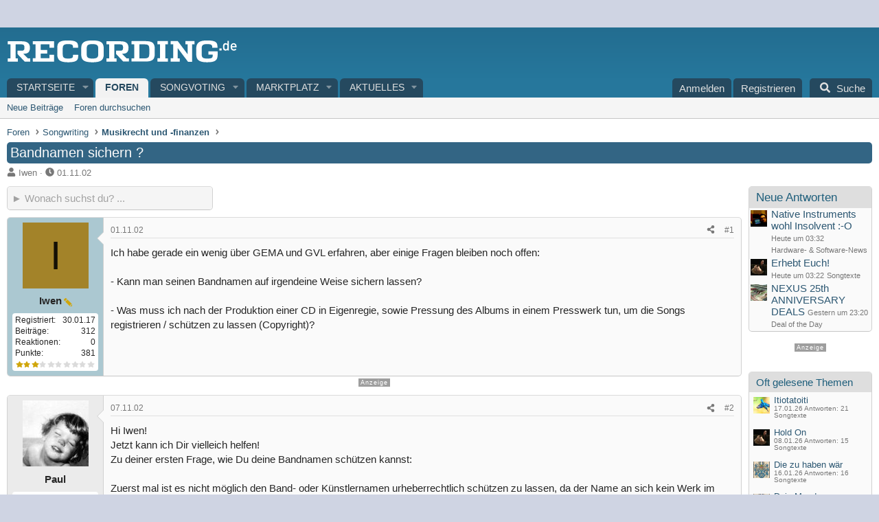

--- FILE ---
content_type: text/html; charset=utf-8
request_url: https://recording.de/threads/bandnamen-sichern.959/
body_size: 31984
content:

	

	
<!DOCTYPE html>
<html id="XF" lang="de-DE" dir="LTR"
	data-xf="2.3"
	data-app="public"
	
	
	data-template="thread_view"
	data-container-key="node-3"
	data-content-key="thread-959"
	data-logged-in="false"
	data-cookie-prefix="xf_"
	data-csrf="1769918725,f35b14b551c4d5db8fed0e9ee7d0aeee"
	class="has-no-js template-thread_view"
	>
<head>


	<link rel="preconnect" href="//consent-eu.cookiefirst.com">
	<script src="//consent-eu.cookiefirst.com/sites/recording.de-5adcc572-4a47-42af-8502-d996dea521ef/consent.js"></script>


<script>
	if (typeof dataLayer !== "undefined")
	{
		function gtag() { dataLayer.push(arguments); }
		gtag('consent', 'default', { 
			'ad_storage': 'granted',
			'analytics_storage': 'granted',
			'functionality_storage': 'granted',
			'personalization_storage': 'granted', 
			'wait_for_update': 1500
			 });
		gtag('set', 'ads_data_redaction', false);
	}
</script>



	<!-- Google Tag Manager -->
	<script type="text/plain" data-cookiefirst-category="necessary">(function(w,d,s,l,i){w[l]=w[l]||[];w[l].push({'gtm.start':
new Date().getTime(),event:'gtm.js'});var f=d.getElementsByTagName(s)[0],
j=d.createElement(s),dl=l!='dataLayer'?'&l='+l:'';j.async=true;j.src=
'https://www.googletagmanager.com/gtm.js?id='+i+dl;f.parentNode.insertBefore(j,f);
})(window,document,'script','dataLayer','GTM-KCDQNNB');
	</script>
	<!-- End Google Tag Manager -->


<script defer data-domain="recording.de" src="https://pls.recording.de/js/script.js"></script>
	
	
	

	<meta charset="utf-8" />
	<title>Bandnamen sichern ? | RECORDING.de</title>
	<link rel="manifest" href="/webmanifest.php">

	<meta http-equiv="X-UA-Compatible" content="IE=Edge" />
	<meta name="viewport" content="width=device-width, initial-scale=1, viewport-fit=cover">

	
		
			
				<meta name="theme-color" media="(prefers-color-scheme: light)" content="" />
				<meta name="theme-color" media="(prefers-color-scheme: dark)" content="" />
			
		
	

	<meta name="apple-mobile-web-app-title" content="Recording.de">
	
		<link rel="apple-touch-icon" href="/styles/recording4/rec-icon192.png">
		

	
		
		<meta name="description" content="Ich habe gerade ein wenig über GEMA und GVL erfahren, aber einige Fragen bleiben noch offen:

- Kann man seinen Bandnamen auf irgendeine Weise sichern..." />
		<meta property="og:description" content="Ich habe gerade ein wenig über GEMA und GVL erfahren, aber einige Fragen bleiben noch offen:

- Kann man seinen Bandnamen auf irgendeine Weise sichern lassen?

- Was muss ich nach der Produktion einer CD in Eigenregie, sowie Pressung des Albums in einem Presswerk tun, um die Songs registrieren /..." />
		<meta property="twitter:description" content="Ich habe gerade ein wenig über GEMA und GVL erfahren, aber einige Fragen bleiben noch offen:

- Kann man seinen Bandnamen auf irgendeine Weise sichern lassen?

- Was muss ich nach der Produktion..." />
	
	
		<meta property="og:url" content="https://recording.de/threads/bandnamen-sichern.959/" />
	
		<link rel="canonical" href="https://recording.de/threads/bandnamen-sichern.959/" />
	

	
		
	
	
	<meta property="og:site_name" content="RECORDING.de" />


	
	
		
	
	
	<meta property="og:type" content="website" />


	
	
		
	
	
	
		<meta property="og:title" content="Bandnamen sichern ?" />
		<meta property="twitter:title" content="Bandnamen sichern ?" />
	


	
	
	
	
		
	
	
	
		<meta property="og:image" content="https://recording.de/styles/recording4/logo-recording.png" />
		<meta property="twitter:image" content="https://recording.de/styles/recording4/logo-recording.png" />
		<meta property="twitter:card" content="summary" />
	


	

	
	
	
		
	
	

	<link rel="stylesheet" href="/css.php?css=public%3Anormalize.css%2Cpublic%3Afa.css%2Cpublic%3Avariations.less%2Cpublic%3Acore.less%2Cpublic%3Aapp.less&amp;s=7&amp;l=7&amp;d=1769771835&amp;k=9b1bac6db52d388f36bb2ee50158b7ed3fa4cd8c" />

	<link rel="stylesheet" href="/css.php?css=public%3Aandy_quicksearch.less%2Cpublic%3Adl6_wtc_tag_cloud.less%2Cpublic%3Amb_smallSidebar.less%2Cpublic%3Amessage.less%2Cpublic%3Amicom_points_stars.less%2Cpublic%3Arating_stars.less%2Cpublic%3Astructured_list.less%2Cpublic%3Awte_widget_default.less%2Cpublic%3Aextra.less&amp;s=7&amp;l=7&amp;d=1769771835&amp;k=5da5f8661a5696612ffb9077e167e1c518fad0de" />
<style>
.scrlSky {
position: fixed !important;
top: 80px !important;
}
</style>
<style>

		span[data-s9e-mediaembedX] span iframe,
		iframe[data-s9e-mediaembedX]
		{
			width: 100%;
			max-width: 600px;
			min-height: 300px;
			border: none;
		}	
	
</style>


	
		<script src="/js/xf/preamble.min.js?_v=9b238053"></script>
	

	
	<script src="/js/vendor/vendor-compiled.js?_v=9b238053" defer></script>
	<script src="/js/xf/core-compiled.js?_v=9b238053" defer></script>

	<script>
		XF.ready(() =>
		{
			XF.extendObject(true, XF.config, {
				// 
				userId: 0,
				enablePush: false,
				pushAppServerKey: '',
				url: {
					fullBase: 'https://recording.de/',
					basePath: '/',
					css: '/css.php?css=__SENTINEL__&s=7&l=7&d=1769771835',
					js: '/js/__SENTINEL__?_v=9b238053',
					icon: '/data/local/icons/__VARIANT__.svg?v=1769771882#__NAME__',
					iconInline: '/styles/fa/__VARIANT__/__NAME__.svg?v=5.15.3',
					keepAlive: '/login/keep-alive'
				},
				cookie: {
					path: '/',
					domain: '',
					prefix: 'xf_',
					secure: true,
					consentMode: 'disabled',
					consented: ["optional","_third_party"]
				},
				cacheKey: 'f3ed7234243583f554e27d349fe769c5',
				csrf: '1769918725,f35b14b551c4d5db8fed0e9ee7d0aeee',
				js: {"\/js\/Truonglv\/WidgetThreadEnhance\/widget.min.js?_v=9b238053":true},
				fullJs: false,
				css: {"public:andy_quicksearch.less":true,"public:dl6_wtc_tag_cloud.less":true,"public:mb_smallSidebar.less":true,"public:message.less":true,"public:micom_points_stars.less":true,"public:rating_stars.less":true,"public:structured_list.less":true,"public:wte_widget_default.less":true,"public:extra.less":true},
				time: {
					now: 1769918725,
					today: 1769900400,
					todayDow: 0,
					tomorrow: 1769986800,
					yesterday: 1769814000,
					week: 1769382000,
					month: 1769900400,
					year: 1767222000
				},
				style: {
					light: 'default',
					dark: 'alternate',
					defaultColorScheme: 'light'
				},
				borderSizeFeature: '3px',
				fontAwesomeWeight: 's',
				enableRtnProtect: true,
				
				enableFormSubmitSticky: true,
				imageOptimization: '0',
				imageOptimizationQuality: 0.85,
				uploadMaxFilesize: 52428800,
				uploadMaxWidth: 0,
				uploadMaxHeight: 0,
				allowedVideoExtensions: ["m4v","mov","mp4","mp4v","mpeg","mpg","ogv","webm"],
				allowedAudioExtensions: ["mp3","opus","ogg","wav"],
				shortcodeToEmoji: true,
				visitorCounts: {
					conversations_unread: '0',
					alerts_unviewed: '0',
					total_unread: '0',
					title_count: true,
					icon_indicator: true
				},
				jsMt: {"xf\/action.js":"a4f04bf2","xf\/embed.js":"3dd728c1","xf\/form.js":"3dd728c1","xf\/structure.js":"b98cb144","xf\/tooltip.js":"5acbfe9a"},
				jsState: {},
				publicMetadataLogoUrl: 'https://recording.de/styles/recording4/logo-recording.png',
				publicPushBadgeUrl: 'https://recording.de/styles/default/xenforo/bell.png'
			})

			XF.extendObject(XF.phrases, {
				// 
"svStandardLib_time.day": "{count} day",
"svStandardLib_time.days": "{count} Tage",
"svStandardLib_time.hour": "{count} hour",
"svStandardLib_time.hours": "{count} Stunden",
"svStandardLib_time.minute": "{count} Minuten",
"svStandardLib_time.minutes": "{count} Minuten",
"svStandardLib_time.month": "{count} month",
"svStandardLib_time.months": "{count} Monate",
"svStandardLib_time.second": "{count} second",
"svStandardLib_time.seconds": "{count} Sekunden",
"svStandardLib_time.week": "time.week",
"svStandardLib_time.weeks": "{count} Wochen",
"svStandardLib_time.year": "{count} year",
"svStandardLib_time.years": "{count} Jahre",
				date_x_at_time_y:     "{date} um {time}",
				day_x_at_time_y:      "{day} um {time}",
				yesterday_at_x:       "Gestern um {time}",
				x_minutes_ago:        "Vor {minutes} Minuten",
				one_minute_ago:       "vor 1 Minute",
				a_moment_ago:         "Gerade eben",
				today_at_x:           "Heute um {time}",
				in_a_moment:          "In einem Moment",
				in_a_minute:          "In einer Minute",
				in_x_minutes:         "In {minutes} Minute(n)",
				later_today_at_x:     "heute um {time}",
				tomorrow_at_x:        "Morgen um {time}",
				short_date_x_minutes: "{minutes}m",
				short_date_x_hours:   "{hours}h",
				short_date_x_days:    "{days}d",

				day0: "Sonntag",
				day1: "Montag",
				day2: "Dienstag",
				day3: "Mittwoch",
				day4: "Donnerstag",
				day5: "Freitag",
				day6: "Samstag",

				dayShort0: "So",
				dayShort1: "Mo",
				dayShort2: "Di",
				dayShort3: "Mi",
				dayShort4: "Do",
				dayShort5: "Fr",
				dayShort6: "Sa",

				month0: "Januar",
				month1: "Februar",
				month2: "März",
				month3: "April",
				month4: "Mai",
				month5: "Juni",
				month6: "Juli",
				month7: "August",
				month8: "September",
				month9: "Oktober",
				month10: "November",
				month11: "Dezember",

				active_user_changed_reload_page: "Der aktive Benutzer hat sich geändert. Lade die Seite für die neueste Version neu.",
				server_did_not_respond_in_time_try_again: "Der Server hat nicht rechtzeitig geantwortet. Bitte versuche es erneut.",
				oops_we_ran_into_some_problems: "Oops! Wir sind auf ein Problem gestoßen.",
				oops_we_ran_into_some_problems_more_details_console: "Oops! Wir sind auf ein Problem gestoßen. Bitte versuche es später noch einmal. Weitere Fehlerdetails findest du in der Browserkonsole.",
				file_too_large_to_upload: "Die Datei ist zu groß, um hochgeladen zu werden.",
				uploaded_file_is_too_large_for_server_to_process: "Die hochgeladene Datei ist zu groß, als dass der Server sie verarbeiten könnte.",
				files_being_uploaded_are_you_sure: "Die Dateien werden noch immer hochgeladen. Bist du sicher, dass du dieses Formular abschicken möchtest?",
				attach: "Dateien anhängen",
				rich_text_box: "Rich-Text-Feld",
				close: "Schließen",
				link_copied_to_clipboard: "Link in die Zwischenablage kopiert.",
				text_copied_to_clipboard: "Text wurde in die Zwischenablage kopiert.",
				loading: "Laden...",
				you_have_exceeded_maximum_number_of_selectable_items: "Du hast die maximale Anzahl der auswählbaren Elemente überschritten.",

				processing: "Verarbeitung",
				'processing...': "Verarbeitung...",

				showing_x_of_y_items: "Anzeige von {count} von {total} Element(en)",
				showing_all_items: "Anzeige aller Elemente",
				no_items_to_display: "Keine anzuzeigenden Einträge",

				number_button_up: "Erhöhen",
				number_button_down: "Verringern",

				push_enable_notification_title: "Push-Benachrichtigungen erfolgreich für RECORDING.de aktiviert",
				push_enable_notification_body: "Danke für das Einschalten der Push-Benachrichtigungen!",

				pull_down_to_refresh: "Nach unten ziehen zum Aktualisieren",
				release_to_refresh: "Loslassen zum Aktualisieren",
				refreshing: "Aktualisieren..."
			})
		})
	</script>

	<script src="/js/Truonglv/WidgetThreadEnhance/widget.min.js?_v=9b238053" defer></script>
<script>
XF.ready(() =>
{


// create a IIFE (Immediately Invoked Function Expression) scope
((window, document) =>
{
	var pathname = window.location.href;
	var lastSlashIndex = pathname.lastIndexOf('/');

	if (lastSlashIndex > -1) 
	{ 
		var baseUrl = pathname.substring(0, lastSlashIndex + 1);
		var url = baseUrl + 'quicksearch';
	} 
	else 
	{
		var url = pathname + '/quicksearch';
	}

    // get quickSearchTitle
    const quickSearchTitle = document.getElementById('quickSearchTitle')

    // enables the HTML element
    quickSearchTitle.disabled = false

    // attach an event listener to the keyup event
    XF.on(
        quickSearchTitle,
        'keyup',
        delay(
            () =>
            {
                // get title
                const title = quickSearchTitle.value

                // check condition
                if (title.length > 0)
                {
                    // make asynchronous AJAX request
                    XF.ajax('POST', url, { title }, ({ html }) =>
                    {
                        // allows inserting HTML into the page without reloading it
                        XF.setupHtmlInsert(html, (html) =>
                        {
                            // get result
                            const result = document.getElementById('quicksearch-result')

                            // get div based on window width
                            const wrapper = html.querySelector(
                                window.innerWidth >= 600
                                    ? '.quicksearch-wrapper-wide'
                                    : '.quicksearch-wrapper-narrow'
                            )

                            // replace contents of the element with the entire HTML structure
                            result.innerHTML = wrapper.outerHTML

                            // slide down
                            XF.Animate.slideDown(result, XF.config.speed.slow)
                        })
                    })
                }

                // check condition
                if (title.length === 0)
                {
                    // get result
                    const result = document.getElementById('quicksearch-result')

                    // slide up
                    XF.Animate.slideUp(result, XF.config.speed.slow)
                }
            },
            // escape options variable
            250
        )
    )

    function delay(callback, ms = 0)
    {
        // create timer object
        let timer

        // use variadic arrow function to allow variable number of arguments
        return (...args) =>
        {
            clearTimeout(timer)
            timer = setTimeout(
                () =>
                {
                    callback.apply(this, args)
                },
                ms
            )
        }
    }	
})(window, document)


})
</script>
<script>
XF.ready(() =>
{


	var mediaUrls = [], mediaUrlsJson = "youtube=>https:\/\/policies.google.com\/privacy\ntwitter=>https:\/\/twitter.com\/de\/privacy\napplemusic=>https:\/\/www.apple.com\/de\/legal\/privacy\/data\/de\/apple-music\/\napplepodcasts=>https:\/\/www.apple.com\/de\/legal\/privacy\/data\/de\/apple-podcasts\/\naudioboom=>https:\/\/audioboom.com\/about\/privacy\naudiomack=>https:\/\/audiomack.com\/about\/privacy-policy\nbandcamp=>https:\/\/bandcamp.com\/privacy\nfacebook=>https:\/\/de-de.facebook.com\/privacy\/policy\/\nflickr=>https:\/\/www.flickr.com\/help\/privacy\/\ngetty=>https:\/\/www.gettyimages.de\/company\/privacy-policy\ngifs=>https:\/\/gifs.com\/policies\/privacy\ngiphy=>https:\/\/support.giphy.com\/hc\/en-us\/articles\/360032872931\ngist=>https:\/\/docs.github.com\/de\/site-policy\/privacy-policies\/github-privacy-statement\ngoogledrive=>https:\/\/policies.google.com\/privacy?hl=de\ngooglesheets=>https:\/\/policies.google.com\/privacy?hl=de\nimgur=>https:\/\/imgur.com\/privacy\ninstagram=>https:\/\/www.instagram.com\/legal\/privacy\/\npinterest=>https:\/\/policy.pinterest.com\/de\/privacy-policy\nsoundcloud=>https:\/\/soundcloud.com\/pages\/privacy\nspotify=>https:\/\/www.spotify.com\/de\/legal\/privacy-policy\/\ntelegram=>https:\/\/telegram.org\/privacy?setln=de\nthreads=>https:\/\/help.instagram.com\/515230437301944\/\ntiktok=>https:\/\/www.tiktok.com\/safety\/de-de\/privacy-and-security-on-tiktok\/\ntumblr=>https:\/\/www.tumblr.com\/privacy\/de\nvideodetective=>https:\/\/videodetective.com\/privacy\nvimeo=>https:\/\/vimeo.com\/privacy\ntwitch=>https:\/\/www.twitch.tv\/p\/de-de\/legal\/privacy-notice\/", mediaUrlsTmp = [];

	if(mediaUrlsJson.length)
	{
		mediaUrlsTmp = mediaUrlsJson.split(/\r?\n/);
	}

	mediaUrlsTmp.forEach(function(value) 
	{
		var tmp = value.split('=>');
		mediaUrls[tmp[0]] = tmp[1];
	});

	function handleMedia()
	{
		var iframes = document.querySelectorAll("iframe:not([src])[data-src][data-cookiefirst-category=functional]");	   
		iframes.forEach(function(iframe)
		{
			var mediaStrg = iframe.closest("[data-s9e-mediaembedX]").getAttribute("data-s9e-mediaembedX");		

		
		var privUrl = "https://recording.de/datenschutz";
			if (mediaUrls[mediaStrg]) {
				privUrl = mediaUrls[mediaStrg];
			}
			mediaStrg = mediaStrg.charAt(0).toUpperCase() + mediaStrg.slice(1);
			var dataSrc = iframe.getAttribute("data-src");
			var mainPart = dataSrc.split("/")[1];
			var newSrc = mainPart.split(".").join(".") + "." + iframe.getAttribute("id");

			var iframeDoc = iframe.contentDocument || iframe.contentWindow.document;
			var head = iframeDoc.querySelector("head");
			var body = iframeDoc.querySelector("body");

			var metaTag = iframeDoc.createElement("meta");
			metaTag.name = "robots";
			metaTag.content = "noindex";
			head.appendChild(metaTag);

			var styleTag = iframeDoc.createElement("style");
			styleTag.textContent = `
		body,html { font-family: Arial, Helvetica, sans-serif; margin: 0; }
		.videoPlaceholder { vertical-align: middle; border: thin solid #ccc; text-align: center; color: #777; font-size: .8em; width: 100%; height: 100%; padding: 0; background: #ddd; background: linear-gradient(42deg,#ddd 46%,#fafafa 100%); }
		.dsOverlay { width: 100%; background-color: #333; box-sizing: border-box; padding: 5px 15px; color: #fff; display: block; margin-top: 20px; }
		.videoPlaceholder a { color: #2168da; text-decoration: underline; font-size: 1.2em; font-weight: 700; }
		.videoPlaceholder label { color: #fff; cursor: pointer; font-size: 1.1em; }
		.videoPlaceholder label small { vertical-align: top; font-size: .9em; }
		.videoPlaceholder #loadExtContent { border: none; background-color: #d11; color: #fff; border-radius: 15px; padding: 8px 14px; font-size: 1.3em; font-weight: 700; cursor: pointer !important; }
		#loadExtContent i { font-weight: 700; }
		`;
			head.appendChild(styleTag);

			var scriptTag = iframeDoc.createElement("script");
			scriptTag.textContent = `
		function getCheckbox() {
		return document.getElementById('allowYt');
		}
		function accExtMedia() {
		var checkbox = getCheckbox();
		if (checkbox.checked) {
		window.parent.accIframe(window, 'all');
		} else {
		window.parent.accIframe(window, 'single');
		}
		}
		`;
			head.appendChild(scriptTag);

			var contentDiv = document.createElement("div");
			contentDiv.className = "cookiefirst-disabled-resource videoPlaceholder";
			contentDiv.innerHTML = `
		<i class='fa--xf fas fa-photo-video' aria-hidden='true'></i>
		<div class='dsOverlay'>
			<p>Mit dem Laden des Inhaltes akzeptieren Sie die Datenschutzerklärung von ${mediaStrg}.</p>
			<p><a href='${privUrl}' target='_blank' title='${mediaStrg}-Datenschutzerklärung'>${mediaStrg}-Datenschutzerklärung</a></p>
			<p><button id='loadExtContent' onClick='accExtMedia();'><i class='fa--xf fas fa-play' aria-hidden='true'></i>${mediaStrg}-Inhalt laden &#9658;</button><br><br>
				<label class='allowYt'><input type='checkbox' id='allowYt' checked=''> <small>Externe Medien immer zulassen</small></label></p>
			<p><br>🔗 <a href='${dataSrc}' target='blank'>${dataSrc}</a></p>
		</div>
		`;
			body.appendChild(contentDiv);
		});
	}
	handleMedia();

	if (window.CookieFirst)
	{
		var consent = window.CookieFirst.consent;
		if (!consent.functional)
		{
			handleMedia();
		}
	}
	else
	{
		window.addEventListener("cf_init", function()
		{
			if (window.CookieFirst && !window.CookieFirst.consent)
			{
				window.addEventListener("cf_consent", function()
				{
					window.location.reload();
				});
			}
			var consent = window.CookieFirst.consent;
			if (consent !== null && consent !== undefined && consent.functional !== null && consent.functional !== undefined)
			{
				handleMedia();
			}
			else
			{
				var preSpans = document.querySelectorAll("*[data-s9e-mediaembedX]");
				preSpans.forEach(function(spanThis)
				{
					var value = spanThis.getAttribute("data-s9e-mediaembedX");
					spanThis.setAttribute("data-s9e-mediaembed", value);
					spanThis.removeAttribute("data-s9e-mediaembedX");
				});
			}
		});
	}
	window.accIframe = function(frmObj, objDim)
	{
		var iframe = frmObj.frameElement;
		if (objDim == "all")
		{
			CookieFirst.acceptCategory('functional');
		} else if (objDim == "single")
		{
			var realSrc = iframe.getAttribute("data-src");
			iframe.setAttribute("src", realSrc);
			var closestElem = iframe.closest("[data-s9e-mediaembedX]");
			closestElem.setAttribute("data-s9e-mediaembed", closestElem.getAttribute("data-s9e-mediaembedX"));
			closestElem.removeAttribute("data-s9e-mediaembedX");
		}
	};

  
})
</script>



	
		<link rel="icon" type="image/png" href="https://recording.de/styles/recording4/favicon.png" sizes="32x32" />
	

	
<script>



var customTargeting = 'Recording-de_all';


window.googletag = window.googletag || {cmd: []};
if (customTargeting == null || customTargeting == '') {
  customTargeting = 'Recording-de_all';
}
</script>
<script async src="https://securepubads.g.doubleclick.net/tag/js/gpt.js" data-cookiefirst-category="advertising"></script>
<script type="text/plain" data-cookiefirst-category="advertising">	
googletag.cmd.push(function() {

  var mappingLeaderDesk = googletag.sizeMapping().
  addSize([0, 0], []).
  addSize([750, 200], [728, 90]).build();

	// leaderboard wird zu medrect
  var mappingLeaderMain = googletag.sizeMapping().
  addSize([0, 0], [300, 250]).
  addSize([750, 200], [728, 90]).build();

	// widesky wird zu medrect
  var mappingWideSky = googletag.sizeMapping().
  addSize([0, 0], [300, 250]).
  addSize([900, 200], [160, 600]).build();

 // wideky nur desk --- soll mitscrollen und nur für desktop und nur für gäste
  var mappingWideSkyDesk = googletag.sizeMapping().
  addSize([0, 0], []).
  addSize([900, 200], [160, 600]).build();

	googleTagRotation = {};	
googleTagRotation['MN_Leaderboard1'] = googletag.defineSlot('/12513921/MN_Leaderboard1', [728, 90], 'div-gpt-ad-1483366648484-0').defineSizeMapping(mappingLeaderMain).addService(googletag.pubads()); 
googleTagRotation['MN_Leaderboard2'] = googletag.defineSlot('/12513921/MN_Leaderboard2', [728, 90], 'div-gpt-ad-1483366648484-1').defineSizeMapping(mappingLeaderMain).addService(googletag.pubads());
googleTagRotation['MN_Leaderboard3'] = googletag.defineSlot('/12513921/MN_Leaderboard3', [728, 90], 'div-gpt-ad-1483366648484-2').defineSizeMapping(mappingLeaderDesk).addService(googletag.pubads());

googleTagRotation['MN_MediumRectangle1'] = googletag.defineSlot('/12513921/MN_MediumRectangle1', [300, 250], 'div-gpt-ad-1483366648484-3').addService(googletag.pubads());
googleTagRotation['MN_MediumRectangle2'] = googletag.defineSlot('/12513921/MN_MediumRectangle2', [300, 250], 'div-gpt-ad-1483366648484-4').addService(googletag.pubads()); 
googleTagRotation['MN_MediumRectangle3'] = googletag.defineSlot('/12513921/MN_MediumRectangle3', [300, 250], 'div-gpt-ad-1732631132481-0').addService(googletag.pubads());


googleTagRotation['MN_WideSkyscraper1'] = googletag.defineSlot('/12513921/MN_WideSkyscraper1', [160, 600], 'div-gpt-ad-1483366648484-5').defineSizeMapping(mappingWideSky).addService(googletag.pubads());
googleTagRotation['MN_WideSkyscraper2'] = googletag.defineSlot('/12513921/MN_WideSkyscraper2', [160, 600], 'div-gpt-ad-1483366648484-6').defineSizeMapping(mappingWideSkyDesk).addService(googletag.pubads());



googletag.pubads().enableSingleRequest();
googletag.pubads().collapseEmptyDivs();
    googletag.pubads().setTargeting('Recording.de', customTargeting);
	googletag.enableServices();
      });
	
var resizeTimer;
var width = window.innerWidth;

function resizer() {
  if (window.innerWidth !== width) {	
    googletag.pubads().refresh([
      googleTagRotation['MN_Leaderboard2'],
      googleTagRotation['MN_WideSkyscraper1'],
      googleTagRotation['MN_MediumRectangle1']
    ]); 
    width = window.innerWidth;
  }
}

window.addEventListener("resize", function () {
  clearTimeout(resizeTimer);
  resizeTimer = setTimeout(resizer, 1000);
});
</script>
</head>
<body data-template="thread_view">


	<!-- Google Tag Manager (noscript) -->
	<noscript><iframe src="https://www.googletagmanager.com/ns.html?id=GTM-KCDQNNB"
					  height="0" width="0" style="display:none;visibility:hidden"></iframe></noscript>
	<!-- End Google Tag Manager (noscript) -->


<div class="p-pageWrapper" id="top">

	

	<header class="p-header" id="header">
		<div class="p-header-inner">
			<div class="p-header-content">
				<div class="p-header-logo p-header-logo--image">
					<a href="https://recording.de">
						

	

	
		
		

		
	
		
		

		
	

	

	<picture data-variations="{&quot;default&quot;:{&quot;1&quot;:&quot;\/styles\/recording4\/logo-recording.svg&quot;,&quot;2&quot;:null},&quot;alternate&quot;:{&quot;1&quot;:&quot;\/styles\/recording4\/logo-recording.svg&quot;,&quot;2&quot;:null}}">
		
		
		

		
			
			
			

			
		

		<img src="/styles/recording4/logo-recording.svg"  width="" height="40" alt="RECORDING.de"  />
	</picture>


					</a>
				</div>

				
			</div>
		</div>
	</header>

	
	

	
		<div class="p-navSticky p-navSticky--all" data-xf-init="sticky-header">
			
		<nav class="p-nav">
			<div class="p-nav-inner">
				<button type="button" class="button button--plain p-nav-menuTrigger" data-xf-click="off-canvas" data-menu=".js-headerOffCanvasMenu" tabindex="0" aria-label="Menü"><span class="button-text">
					<i aria-hidden="true"></i>
				</span></button>

				
	<div class="p-nav-smallLogo">
		<a href="https://recording.de">
			

	

	
		
		

		
	
		
		

		
	

	

	<picture data-variations="{&quot;default&quot;:{&quot;1&quot;:&quot;\/data\/assets\/logo_default\/r-logo-mob.svg&quot;,&quot;2&quot;:null},&quot;alternate&quot;:{&quot;1&quot;:&quot;\/data\/assets\/logo_alternate\/r-logo-mob.svg&quot;,&quot;2&quot;:null}}">
		
		
		

		
			
			
			

			
				<source srcset="/data/assets/logo_alternate/r-logo-mob.svg" media="(prefers-color-scheme: dark)" />
			
		

		<img src="/data/assets/logo_default/r-logo-mob.svg"  width="" height="" alt="RECORDING.de"  />
	</picture>


		</a>
	</div>


				<div class="p-nav-scroller hScroller" data-xf-init="h-scroller" data-auto-scroll=".p-navEl.is-selected">
					<div class="hScroller-scroll">
						<ul class="p-nav-list js-offCanvasNavSource">
							
								<li>
									
	<div class="p-navEl " data-has-children="true">
	

		
	
	<a href="https://recording.de"
	class="p-navEl-link p-navEl-link--splitMenu "
	
	
	data-nav-id="home">Startseite</a>


		<a data-xf-key="1"
			data-xf-click="menu"
			data-menu-pos-ref="< .p-navEl"
			class="p-navEl-splitTrigger"
			role="button"
			tabindex="0"
			aria-label="Toggle erweitert"
			aria-expanded="false"
			aria-haspopup="true"></a>

		
	
		<div class="menu menu--structural" data-menu="menu" aria-hidden="true">
			<div class="menu-content">
				
					
	
	
	<a href="/?prefix_id=1"
	class="menu-linkRow u-indentDepth0 js-offCanvasCopy "
	
	
	data-nav-id="news">News</a>

	

				
					
	
	
	<a href="/?prefix_id=2"
	class="menu-linkRow u-indentDepth0 js-offCanvasCopy "
	
	
	data-nav-id="tests">Testberichte</a>

	

				
					
	
	
	<a href="/?prefix_id=3"
	class="menu-linkRow u-indentDepth0 js-offCanvasCopy "
	
	
	data-nav-id="interviews">Interviews</a>

	

				
					
	
	
	<a href="/?prefix_id=4"
	class="menu-linkRow u-indentDepth0 js-offCanvasCopy "
	
	
	data-nav-id="workshops">Workshops</a>

	

				
			</div>
		</div>
	
	</div>

								</li>
							
								<li>
									
	<div class="p-navEl is-selected" data-has-children="true">
	

		
	
	<a href="/forum/"
	class="p-navEl-link p-navEl-link--splitMenu "
	
	
	data-nav-id="forums">Foren</a>


		<a data-xf-key="2"
			data-xf-click="menu"
			data-menu-pos-ref="< .p-navEl"
			class="p-navEl-splitTrigger"
			role="button"
			tabindex="0"
			aria-label="Toggle erweitert"
			aria-expanded="false"
			aria-haspopup="true"></a>

		
	
		<div class="menu menu--structural" data-menu="menu" aria-hidden="true">
			<div class="menu-content">
				
					
	
	
	<a href="/whats-new/posts/"
	class="menu-linkRow u-indentDepth0 js-offCanvasCopy "
	
	
	data-nav-id="newPosts">Neue Beiträge</a>

	

				
					
	
	
	<a href="/search/?type=post"
	class="menu-linkRow u-indentDepth0 js-offCanvasCopy "
	
	
	data-nav-id="searchForums">Foren durchsuchen</a>

	

				
			</div>
		</div>
	
	</div>

								</li>
							
								<li>
									
	<div class="p-navEl " data-has-children="true">
	

		
	
	<a href="/songvoting/"
	class="p-navEl-link p-navEl-link--splitMenu "
	
	
	data-nav-id="songvote">Songvoting</a>


		<a data-xf-key="3"
			data-xf-click="menu"
			data-menu-pos-ref="< .p-navEl"
			class="p-navEl-splitTrigger"
			role="button"
			tabindex="0"
			aria-label="Toggle erweitert"
			aria-expanded="false"
			aria-haspopup="true"></a>

		
	
		<div class="menu menu--structural" data-menu="menu" aria-hidden="true">
			<div class="menu-content">
				
					
	
	
	<a href="/songvoting/chartshow/"
	class="menu-linkRow u-indentDepth0 js-offCanvasCopy "
	
	
	data-nav-id="songvoteChartShow">Chartshow</a>

	

				
					
	
	
	<a href="/songvoting/export"
	class="menu-linkRow u-indentDepth0 js-offCanvasCopy "
	
	
	data-nav-id="songvoteExport">Export MP3-Playliste</a>

	

				
			</div>
		</div>
	
	</div>

								</li>
							
								<li>
									
	<div class="p-navEl " data-has-children="true">
	

		
	
	<a href="/marktplatz/"
	class="p-navEl-link p-navEl-link--splitMenu "
	
	
	data-nav-id="classifieds">Marktplatz</a>


		<a data-xf-key="4"
			data-xf-click="menu"
			data-menu-pos-ref="< .p-navEl"
			class="p-navEl-splitTrigger"
			role="button"
			tabindex="0"
			aria-label="Toggle erweitert"
			aria-expanded="false"
			aria-haspopup="true"></a>

		
	
		<div class="menu menu--structural" data-menu="menu" aria-hidden="true">
			<div class="menu-content">
				
					
	
	
	<a href="/whats-new/classifieds/"
	class="menu-linkRow u-indentDepth0 js-offCanvasCopy "
	 rel="nofollow"
	
	data-nav-id="classifiedsNew">Neue Inserate</a>

	

				
			</div>
		</div>
	
	</div>

								</li>
							
								<li>
									
	<div class="p-navEl " data-has-children="true">
	

		
	
	<a href="/whats-new/"
	class="p-navEl-link p-navEl-link--splitMenu "
	
	
	data-nav-id="whatsNew">Aktuelles</a>


		<a data-xf-key="5"
			data-xf-click="menu"
			data-menu-pos-ref="< .p-navEl"
			class="p-navEl-splitTrigger"
			role="button"
			tabindex="0"
			aria-label="Toggle erweitert"
			aria-expanded="false"
			aria-haspopup="true"></a>

		
	
		<div class="menu menu--structural" data-menu="menu" aria-hidden="true">
			<div class="menu-content">
				
					
	
	
	<a href="/featured/"
	class="menu-linkRow u-indentDepth0 js-offCanvasCopy "
	
	
	data-nav-id="featured">Empfohlene Inhalte</a>

	

				
					
	
	
	<a href="/whats-new/posts/"
	class="menu-linkRow u-indentDepth0 js-offCanvasCopy "
	 rel="nofollow"
	
	data-nav-id="whatsNewPosts">Neue Beiträge</a>

	

				
					
	
	
	<a href="/whats-new/classifieds/"
	class="menu-linkRow u-indentDepth0 js-offCanvasCopy "
	 rel="nofollow"
	
	data-nav-id="classifiedsWhatsNew">Neue Inserate</a>

	

				
					
	
	
	<a href="/whats-new/songs/"
	class="menu-linkRow u-indentDepth0 js-offCanvasCopy "
	
	
	data-nav-id="songvoteNewSongs">Neue Songs</a>

	

				
					
	
	
	<a href="/whats-new/profile-posts/"
	class="menu-linkRow u-indentDepth0 js-offCanvasCopy "
	 rel="nofollow"
	
	data-nav-id="whatsNewProfilePosts">Profilnachrichten</a>

	

				
					
	
	
	<a href="/whats-new/latest-activity"
	class="menu-linkRow u-indentDepth0 js-offCanvasCopy "
	 rel="nofollow"
	
	data-nav-id="latestActivity">Neueste Aktivitäten</a>

	

				
			</div>
		</div>
	
	</div>

								</li>
							
						</ul>
					</div>
				</div>

				<div class="p-nav-opposite">
					<div class="p-navgroup p-account p-navgroup--guest">
						
							<a href="/login/" class="p-navgroup-link p-navgroup-link--textual p-navgroup-link--logIn"
								data-xf-click="overlay" data-follow-redirects="on">
								<span class="p-navgroup-linkText">Anmelden</span>
							</a>
							
								<a href="/login/register" class="p-navgroup-link p-navgroup-link--textual p-navgroup-link--register"
									data-xf-click="overlay" data-follow-redirects="on">
									<span class="p-navgroup-linkText">Registrieren</span>
								</a>
							
						
					</div>

					<div class="p-navgroup p-discovery">
						<a href="/whats-new/"
							class="p-navgroup-link p-navgroup-link--iconic p-navgroup-link--whatsnew"
							aria-label="Aktuelles"
							title="Aktuelles">
							<i aria-hidden="true"></i>
							<span class="p-navgroup-linkText">Aktuelles</span>
						</a>

						
							<a href="/search/"
								class="p-navgroup-link p-navgroup-link--iconic p-navgroup-link--search"
								data-xf-click="menu"
								data-xf-key="/"
								aria-label="Suche"
								aria-expanded="false"
								aria-haspopup="true"
								title="Suche">
								<i aria-hidden="true"></i>
								<span class="p-navgroup-linkText">Suche</span>
							</a>
							<div class="menu menu--structural menu--wide" data-menu="menu" aria-hidden="true">
								<form action="/search/search" method="post"
									class="menu-content"
									data-xf-init="quick-search">

									<h3 class="menu-header">Suche</h3>
									
									<div class="menu-row">
										
											<div class="inputGroup inputGroup--joined">
												<input type="text" class="input" data-xf-init="search-auto-complete" name="keywords" data-acurl="/search/auto-complete" placeholder="Suche..." aria-label="Suche" data-menu-autofocus="true" />
												
			<select name="constraints" class="js-quickSearch-constraint input" aria-label="Suchen in">
				<option value="">Überall</option>
<option value="{&quot;search_type&quot;:&quot;post&quot;}">Themen</option>
<option value="{&quot;search_type&quot;:&quot;post&quot;,&quot;c&quot;:{&quot;nodes&quot;:[3],&quot;child_nodes&quot;:1}}">Dieses Forum</option>
<option value="{&quot;search_type&quot;:&quot;post&quot;,&quot;c&quot;:{&quot;thread&quot;:959}}">Dieses Thema</option>

			</select>
		
											</div>
										
									</div>

									
									<div class="menu-row">
										<label class="iconic"><input type="checkbox"  name="c[title_only]" value="1" /><i aria-hidden="true"></i><span class="iconic-label">Nur Titel durchsuchen

													
													<span tabindex="0" role="button"
														data-xf-init="tooltip" data-trigger="hover focus click" title="Schlagworte werden auch in Inhalten gesucht, in denen sie unterstützt werden">

														<i class="fa--xf far fa-question-circle  u-muted u-smaller"><svg xmlns="http://www.w3.org/2000/svg" role="img" ><title>Anmerkung</title><use href="/data/local/icons/regular.svg?v=1769771882#question-circle"></use></svg></i>
													</span></span></label>

									</div>
									
									<div class="menu-row">
										<div class="inputGroup">
											<span class="inputGroup-text" id="ctrl_search_menu_by_member">Von:</span>
											<input type="text" class="input" name="c[users]" data-xf-init="auto-complete" placeholder="Mitglied" aria-labelledby="ctrl_search_menu_by_member" />
										</div>
									</div>
									<div class="menu-footer">
									<span class="menu-footer-controls">
										<button type="submit" class="button button--icon button--icon--search button--primary"><i class="fa--xf fas fa-search "><svg xmlns="http://www.w3.org/2000/svg" role="img" aria-hidden="true" ><use href="/data/local/icons/solid.svg?v=1769771882#search"></use></svg></i><span class="button-text">Suche</span></button>
										<button type="submit" class="button " name="from_search_menu"><span class="button-text">Erweiterte Suche...</span></button>
									</span>
									</div>

									<input type="hidden" name="_xfToken" value="1769918725,f35b14b551c4d5db8fed0e9ee7d0aeee" />
								</form>
							</div>
						
					</div>
				</div>
			</div>
		</nav>
	
			
		
			<div class="p-sectionLinks">
				<div class="p-sectionLinks-inner hScroller" data-xf-init="h-scroller">
					<div class="hScroller-scroll">
						<ul class="p-sectionLinks-list">
							
								<li>
									
	<div class="p-navEl " >
	

		
	
	<a href="/whats-new/posts/"
	class="p-navEl-link "
	
	data-xf-key="alt+1"
	data-nav-id="newPosts">Neue Beiträge</a>


		

		
	
	</div>

								</li>
							
								<li>
									
	<div class="p-navEl " >
	

		
	
	<a href="/search/?type=post"
	class="p-navEl-link "
	
	data-xf-key="alt+2"
	data-nav-id="searchForums">Foren durchsuchen</a>


		

		
	
	</div>

								</li>
							
						</ul>
					</div>
				</div>
			</div>
			
	
		</div>
		

	<div class="offCanvasMenu offCanvasMenu--nav js-headerOffCanvasMenu" data-menu="menu" aria-hidden="true" data-ocm-builder="navigation">
		<div class="offCanvasMenu-backdrop" data-menu-close="true"></div>
		<div class="offCanvasMenu-content">
			<div class="offCanvasMenu-header">
				Menü
				<a class="offCanvasMenu-closer" data-menu-close="true" role="button" tabindex="0" aria-label="Schließen"></a>
			</div>
			
				<div class="p-offCanvasRegisterLink">
					<div class="offCanvasMenu-linkHolder">
						<a href="/login/" class="offCanvasMenu-link" data-xf-click="overlay" data-menu-close="true">
							Anmelden
						</a>
					</div>
					<hr class="offCanvasMenu-separator" />
					
						<div class="offCanvasMenu-linkHolder">
							<a href="/login/register" class="offCanvasMenu-link" data-xf-click="overlay" data-menu-close="true">
								Registrieren
							</a>
						</div>
						<hr class="offCanvasMenu-separator" />
					
				</div>
			
			<div class="js-offCanvasNavTarget"></div>
			<div class="offCanvasMenu-installBanner js-installPromptContainer" style="display: none;" data-xf-init="install-prompt">
				<div class="offCanvasMenu-installBanner-header">App installieren</div>
				<button type="button" class="button js-installPromptButton"><span class="button-text">Installieren</span></button>
				<template class="js-installTemplateIOS">
					<div class="js-installTemplateContent">
						<div class="overlay-title">So wird die App in iOS installiert</div>
						<div class="block-body">
							<div class="block-row">
								<p>
									Folge dem Video um zu sehen, wie unsere Website als Web-App auf dem Startbildschirm installiert werden kann.
								</p>
								<p style="text-align: center">
									<video src="/styles/default/xenforo/add_to_home.mp4"
										width="280" height="480" autoplay loop muted playsinline></video>
								</p>
								<p>
									<small><strong>Anmerkung:</strong> Diese Funktion ist in einigen Browsern möglicherweise nicht verfügbar.</small>
								</p>
							</div>
						</div>
					</div>
				</template>
			</div>
		</div>
	</div>

	<div class="p-body">
		<div class="p-body-inner">
			<!--XF:EXTRA_OUTPUT-->

			

			

			

	

		
		
    


	


			
	
		<ul class="p-breadcrumbs "
			itemscope itemtype="https://schema.org/BreadcrumbList">
			
				

				
				

				
					
					
	<li itemprop="itemListElement" itemscope itemtype="https://schema.org/ListItem">
		<a href="/forum/" itemprop="item">
			<span itemprop="name">Foren</span>
		</a>
		<meta itemprop="position" content="1" />
	</li>

				

				
				
					
					
	<li itemprop="itemListElement" itemscope itemtype="https://schema.org/ListItem">
		<a href="/categories/songwriting.278/" itemprop="item">
			<span itemprop="name">Songwriting</span>
		</a>
		<meta itemprop="position" content="2" />
	</li>

				
					
					
	<li itemprop="itemListElement" itemscope itemtype="https://schema.org/ListItem">
		<a href="/forum/musikrecht-und-finanzen.3/" itemprop="item">
			<span itemprop="name">Musikrecht und -finanzen</span>
		</a>
		<meta itemprop="position" content="3" />
	</li>

				
			
		</ul>
	

			



			
	<noscript class="js-jsWarning"><div class="blockMessage blockMessage--important blockMessage--iconic u-noJsOnly">JavaScript ist deaktiviert. Für eine bessere Darstellung aktiviere bitte JavaScript in deinem Browser, bevor du fortfährst.</div></noscript>

			
	<div class="blockMessage blockMessage--important blockMessage--iconic js-browserWarning" style="display: none">Du verwendest einen veralteten Browser. Es ist möglich, dass diese oder andere Websites nicht korrekt angezeigt werden.<br />Du solltest ein Upgrade durchführen oder einen <a href="https://www.google.com/chrome/browser/" target="_blank">alternativen Browser</a> verwenden.</div>


			
				<div class="p-body-header">
					
						
							<div class="p-title ">
								
									
										<h1 class="p-title-value">Bandnamen sichern ?</h1>
									
									
								
							</div>
						

						
							<div class="p-description">
	<ul class="listInline listInline--bullet">
		<li>
			<i class="fa--xf fas fa-user "><svg xmlns="http://www.w3.org/2000/svg" role="img" ><title>Ersteller</title><use href="/data/local/icons/solid.svg?v=1769771882#user"></use></svg></i>
			<span class="u-srOnly">Ersteller</span>

			<span class=" username  u-concealed">Iwen</span>
		</li>
		<li>
			<i class="fa--xf fas fa-clock "><svg xmlns="http://www.w3.org/2000/svg" role="img" ><title>Erstellt am</title><use href="/data/local/icons/solid.svg?v=1769771882#clock"></use></svg></i>
			<span class="u-srOnly">Erstellt am</span>

			<a href="/threads/bandnamen-sichern.959/" class="u-concealed"><time  class="u-dt" dir="auto" datetime="2002-11-01T15:27:44+0100" data-timestamp="1036160864" data-date="01.11.02" data-time="15:27" data-short="Nov. &#039;02" title="01.11.02 um 15:27">01.11.02</time></a>
		</li>
		
		
	</ul>
</div>
						
					
				</div>
			

			<div class="p-body-main p-body-main--withSidebar ">
				
				<div class="p-body-contentCol"></div>
				
					<div class="p-body-sidebarCol"></div>
				

				

				<div class="p-body-content">
					
					<div class="p-body-pageContent">





















	
	
	
		
	
	
	


	
	
	
		
	
	
	


	
	
		
	
	
	


	
	



	
















	

	
		
	










<div class="block-container quicksearch-block-container">
	<div class="block-body">
		<input type="text" class="input js-filterInput" 
			aria-label="► Wonach suchst du? "
			autocomplete="off" 
			data-no-auto-focus="true" 
			disabled="disabled" 
			id="quickSearchTitle" 
			name="quickSearchTitle" 
			onsubmit="return handle()" 
			placeholder="► Wonach suchst du? ..." 
			style="border:none;" 
		/>
	</div>
</div>
	


<div id="quicksearch-result"></div>	


















<div class="block block--messages" data-xf-init="" data-type="post" data-href="/inline-mod/" data-search-target="*">

	<span class="u-anchorTarget" id="posts"></span>

	
		
	

	

	<div class="block-outer"></div>

	

	
		
	<div class="block-outer js-threadStatusField"></div>

	

	<div class="block-container lbContainer"
		data-xf-init="lightbox select-to-quote"
		data-message-selector=".js-post"
		data-lb-id="thread-959"
		data-lb-universal="0">

		<div class="block-body js-replyNewMessageContainer">
			
				


					

					
						

	
	

	

	
	
<article class="message  firstPoster message--post js-post js-inlineModContainer   "
		data-author="Iwen"
		data-content="post-6214"
		id="js-post-6214"
style="opacity: "	
		>

		

		<span class="u-anchorTarget" id="post-6214"></span>

		
			<div class="message-inner">
				
					<div class="message-cell message-cell--user">
						

	<section class="message-user"
		
		
		>

		

		<div class="message-avatar ">
			<div class="message-avatar-wrapper">
				<span class="avatar avatar--m avatar--default avatar--default--dynamic" style="background-color: #a38329; color: #141005">
			<span class="avatar-u134-m" role="img" aria-label="Iwen">I</span> 
		</span>
				
			</div>
		</div>
		<div class="message-userDetails">
			<h4 class="message-name"><span class=" username ">Iwen</span></h4>
			
<div class="customUsrField">
					</div>
			
		</div>
		
			
			
				<div class="message-userExtras">
				
					
						<dl class="pairs pairs--justified">
							<dt>Registriert</dt>
							<dd>30.01.17</dd>
						</dl>
					
					
						<dl class="pairs pairs--justified">
							<dt>Beiträge</dt>
							<dd>312</dd>
						</dl>
					
					
					
						<dl class="pairs pairs--justified">
							<dt>Reaktionen</dt>
							<dd>0</dd>
						</dl>
					
					
					
					
					

					<dl class="pairs pairs--justified">
	<dt>Punkte</dt>
	<dd>381</dd>
</dl>



<div class="micomPoints--points">
	<span class="ratingStars " title="3,00 Stern(e)">
		<span class="ratingStars-star ratingStars-star--full"></span>
		<span class="ratingStars-star ratingStars-star--full"></span>
		<span class="ratingStars-star ratingStars-star--full"></span>
		<span class="ratingStars-star"></span>
		<span class="ratingStars-star"></span>
		<span class="ratingStars-star"></span>
		<span class="ratingStars-star"></span>
		<span class="ratingStars-star"></span>
		<span class="ratingStars-star"></span>
		<span class="ratingStars-star"></span>
	</span>
</div>


				
				</div>
			
		
		<span class="message-userArrow"></span>
	</section>

					</div>
				

				
					<div class="message-cell message-cell--main">
					
						<div class="message-main js-quickEditTarget">

							
								

	

	<header class="message-attribution message-attribution--split">
		<ul class="message-attribution-main listInline ">
			
			
			<li class="u-concealed">
				<a href="/threads/bandnamen-sichern.959/post-6214" rel="nofollow" >
					<time  class="u-dt" dir="auto" datetime="2002-11-01T15:27:44+0100" data-timestamp="1036160864" data-date="01.11.02" data-time="15:27" data-short="Nov. &#039;02" title="01.11.02 um 15:27">01.11.02</time>
				</a>
			</li>
			
		</ul>

		<ul class="message-attribution-opposite message-attribution-opposite--list ">
			
			<li>
				<a href="/threads/bandnamen-sichern.959/post-6214"
					class="message-attribution-gadget"
					data-xf-init="share-tooltip"
					data-href="/posts/6214/share"
					aria-label="Teilen"
					rel="nofollow">
					<i class="fa--xf fas fa-share-alt "><svg xmlns="http://www.w3.org/2000/svg" role="img" aria-hidden="true" ><use href="/data/local/icons/solid.svg?v=1769771882#share-alt"></use></svg></i>
				</a>
			</li>
			
			
			
				<li>
					
	#1
	
				</li>
			
		</ul>
	</header>

							

							<div class="message-content js-messageContent">
							

								
									
	
	
	

								

								
									
	

	<div class="message-userContent lbContainer js-lbContainer "
		data-lb-id="post-6214"
		data-lb-caption-desc="Iwen &middot; 01.11.02 um 15:27">

		
			

	
		
	

		

		<article class="message-body js-selectToQuote">
			
				
			

			<div >
				
					<div class="bbWrapper">Ich habe gerade ein wenig über GEMA und GVL erfahren, aber einige Fragen bleiben noch offen:<br />
<br />
- Kann man seinen Bandnamen auf irgendeine Weise sichern lassen?<br />
<br />
- Was muss ich nach der Produktion einer CD in Eigenregie, sowie Pressung des Albums in einem Presswerk tun, um die Songs registrieren / schützen zu lassen (Copyright)?</div>
				
			</div>

			<div class="js-selectToQuoteEnd">&nbsp;</div>
			
				
			
		</article>

		
			

	
		
	

		

		
	</div>

								

								
									
	

	

								

								
									
	

								

							
							</div>

							
								
	

	<footer class="message-footer">
		

		

		<div class="reactionsBar js-reactionsList ">
			
		</div>

		<div class="js-historyTarget message-historyTarget toggleTarget" data-href="trigger-href"></div>
	</footer>

							
						</div>

					
					</div>
				
			</div>
		
	</article>

	
	

	

		
		

	



					

					

				

<div class="werbCnt anz">
	<div id='div-gpt-ad-1483366648484-0' class='mb_leaderBoardFormat'>
<script data-cookiefirst-category="advertising" type="text/plain">
googletag.cmd.push(function() { googletag.display('div-gpt-ad-1483366648484-0'); });
</script>
</div>
</div>


					

					
						

	
	

	

	
	
<article class="message message--post js-post js-inlineModContainer   "
		data-author="Paul"
		data-content="post-6593"
		id="js-post-6593"
style="opacity: "	
		itemscope itemtype="https://schema.org/Comment" itemid="https://recording.de/posts/6593/">

		
			<meta itemprop="parentItem" itemscope itemid="https://recording.de/threads/bandnamen-sichern.959/" />
			<meta itemprop="name" content="Beitrag #2" />
		

		<span class="u-anchorTarget" id="post-6593"></span>

		
			<div class="message-inner">
				
					<div class="message-cell message-cell--user">
						

	<section class="message-user"
		itemprop="author"
		itemscope itemtype="https://schema.org/Person"
		itemid="https://recording.de/mitglieder/paul.804/">

		
			<meta itemprop="url" content="https://recording.de/mitglieder/paul.804/" />
		

		<div class="message-avatar ">
			<div class="message-avatar-wrapper">
				<span class="avatar avatar--m" >
			<img src="/data/avatars/m/0/804.jpg?1485763043"  alt="Paul" class="avatar-u804-m" width="96" height="96" loading="lazy" itemprop="image" /> 
		</span>
				
			</div>
		</div>
		<div class="message-userDetails">
			<h4 class="message-name"><span class=" username "><span itemprop="name">Paul</span></span></h4>
			
<div class="customUsrField">
					</div>
			
		</div>
		
			
			
				<div class="message-userExtras">
				
					
						<dl class="pairs pairs--justified">
							<dt>Registriert</dt>
							<dd>02.11.02</dd>
						</dl>
					
					
						<dl class="pairs pairs--justified">
							<dt>Beiträge</dt>
							<dd>115</dd>
						</dl>
					
					
					
						<dl class="pairs pairs--justified">
							<dt>Reaktionen</dt>
							<dd>0</dd>
						</dl>
					
					
					
					
					

					<dl class="pairs pairs--justified">
	<dt>Punkte</dt>
	<dd>157</dd>
</dl>



<div class="micomPoints--points">
	<span class="ratingStars " title="3,00 Stern(e)">
		<span class="ratingStars-star ratingStars-star--full"></span>
		<span class="ratingStars-star ratingStars-star--full"></span>
		<span class="ratingStars-star ratingStars-star--full"></span>
		<span class="ratingStars-star"></span>
		<span class="ratingStars-star"></span>
		<span class="ratingStars-star"></span>
		<span class="ratingStars-star"></span>
		<span class="ratingStars-star"></span>
		<span class="ratingStars-star"></span>
		<span class="ratingStars-star"></span>
	</span>
</div>


				
				</div>
			
		
		<span class="message-userArrow"></span>
	</section>

					</div>
				

				
					<div class="message-cell message-cell--main">
					
						<div class="message-main js-quickEditTarget">

							
								

	

	<header class="message-attribution message-attribution--split">
		<ul class="message-attribution-main listInline ">
			
			
			<li class="u-concealed">
				<a href="/threads/bandnamen-sichern.959/post-6593" rel="nofollow" itemprop="url">
					<time  class="u-dt" dir="auto" datetime="2002-11-07T11:56:37+0100" data-timestamp="1036666597" data-date="07.11.02" data-time="11:56" data-short="Nov. &#039;02" title="07.11.02 um 11:56" itemprop="datePublished">07.11.02</time>
				</a>
			</li>
			
		</ul>

		<ul class="message-attribution-opposite message-attribution-opposite--list ">
			
			<li>
				<a href="/threads/bandnamen-sichern.959/post-6593"
					class="message-attribution-gadget"
					data-xf-init="share-tooltip"
					data-href="/posts/6593/share"
					aria-label="Teilen"
					rel="nofollow">
					<i class="fa--xf fas fa-share-alt "><svg xmlns="http://www.w3.org/2000/svg" role="img" aria-hidden="true" ><use href="/data/local/icons/solid.svg?v=1769771882#share-alt"></use></svg></i>
				</a>
			</li>
			
			
			
				<li>
					
	#2
	
				</li>
			
		</ul>
	</header>

							

							<div class="message-content js-messageContent">
							

								
									
	
	
	

								

								
									
	

	<div class="message-userContent lbContainer js-lbContainer "
		data-lb-id="post-6593"
		data-lb-caption-desc="Paul &middot; 07.11.02 um 11:56">

		

		<article class="message-body js-selectToQuote">
			
				
			

			<div itemprop="text">
				
					<div class="bbWrapper">Hi Iwen!<br />
Jetzt kann ich Dir vielleich helfen!<br />
Zu deiner ersten Frage, wie Du deine Bandnamen schützen kannst:<br />
<br />
Zuerst mal ist es nicht möglich den Band- oder Künstlernamen urheberrechtlich schützen zu lassen, da der Name an sich kein Werk im Sinne der Urheberrechts darstellt.<br />
Trotzdem gibt es andere Möglichkeiten.<br />
Zum einen den „zivilrechtlichen Namensschutz des BGB“ (§ 12 BGB), der entsteht ohne dass eine Eintragung in ein Register erforderlich ist, erforderlich dafür ist allerding das der Name Unterscheidungskraft besitzt, d.h. keine Gattungsbezeichnung, Umgangssprache oder geografische Bezeichnung ist, zum anderen den Schutz der „Unternehmenskennzeichnung“ (§§ 5, 15 Markengesetz), der vor allem dann entsteht, wenn eine Band durch Konzerte und Verkauf von Platten etc. ins Geschäftsleben tritt und somit wie ein wirtschaftliches Unternehmen zu betrachten ist. Auch dieser Schutz bedarf keiner Eintragung. <br />
Und es gibt den „Markenschutz“, der durch eine Eintragung beim Patentamt entsteht. Nach der eintragung wird der Name (die Marke) dann mit dem ® abgebildet.<br />
Für Band glaube ich uninteressant, da die beiden oben beschriebenen Rechte Schutz genug bieten. <br />
<br />
Zum Schutz von Songs bleibt zu sagen, das man sie, um wirksamen Schutz zu genießen auf jedenfall bei einem Rechtsanwalt, Notar oder der sog. WGG (Writers Guild in Germany e.V.) hinterlegen muss, wobei von der Rechtsprechung bisher noch nicht entschieden ist ob eine hinterlegung bei der WGG die gleiche rechtliche Wirkung hat wie die Hinterlegung bei einem Rehctsanwalt oder Notar. <br />
Das traditionelle „an-sich-selbst-schicken“ von Aufnahmen bzw. Noten bietet definitiv keinen ausreichenden Schutz, da hier die Manipulationsmöglichkeiten zu groß sind.<br />
<br />
So, ich hoffe das hilft Dir weiter. Sonst gibt es auch noch ein interessantes Buch zu dem Thema: „Musikrecht – Die Antworten“ (ISBN:3-932275-05-5)<br />
<br />
Gruß Paul</div>
				
			</div>

			<div class="js-selectToQuoteEnd">&nbsp;</div>
			
				
			
		</article>

		

		
	</div>

								

								
									
	

	

								

								
									
	

								

							
							</div>

							
								
	

	<footer class="message-footer">
		
			<div class="message-microdata" itemprop="interactionStatistic" itemtype="https://schema.org/InteractionCounter" itemscope>
				<meta itemprop="userInteractionCount" content="0" />
				<meta itemprop="interactionType" content="https://schema.org/LikeAction" />
			</div>
		

		

		<div class="reactionsBar js-reactionsList ">
			
		</div>

		<div class="js-historyTarget message-historyTarget toggleTarget" data-href="trigger-href"></div>
	</footer>

							
						</div>

					
					</div>
				
			</div>
		
	</article>

	
	

	

		
		

	



					

					

				


					

					
						

	
	

	

	
	
<article class="message message--post js-post js-inlineModContainer   "
		data-author="NULL"
		data-content="post-6601"
		id="js-post-6601"
style="opacity: "	
		itemscope itemtype="https://schema.org/Comment" itemid="https://recording.de/posts/6601/">

		
			<meta itemprop="parentItem" itemscope itemid="https://recording.de/threads/bandnamen-sichern.959/" />
			<meta itemprop="name" content="Beitrag #3" />
		

		<span class="u-anchorTarget" id="post-6601"></span>

		
			<div class="message-inner">
				
					<div class="message-cell message-cell--user">
						

	<section class="message-user"
		itemprop="author"
		itemscope itemtype="https://schema.org/Person"
		>

		

		<div class="message-avatar ">
			<div class="message-avatar-wrapper">
				<span class="avatar avatar--m avatar--default avatar--default--dynamic" data-user-id="0" style="background-color: #663333; color: #c38888" title="NULL">
			<span class="avatar-u0-m" role="img" aria-label="NULL">N</span> 
		</span>
				
			</div>
		</div>
		<div class="message-userDetails">
			<h4 class="message-name"><span class="username " dir="auto" data-user-id="0"><span itemprop="name">NULL</span></span></h4>
			<h5 class="userTitle message-userTitle" dir="auto" itemprop="jobTitle">Guest</h5>
<div class="customUsrField">
					</div>
			
		</div>
		
		<span class="message-userArrow"></span>
	</section>

					</div>
				

				
					<div class="message-cell message-cell--main">
					
						<div class="message-main js-quickEditTarget">

							
								

	

	<header class="message-attribution message-attribution--split">
		<ul class="message-attribution-main listInline ">
			
			
			<li class="u-concealed">
				<a href="/threads/bandnamen-sichern.959/post-6601" rel="nofollow" itemprop="url">
					<time  class="u-dt" dir="auto" datetime="2002-11-07T15:00:13+0100" data-timestamp="1036677613" data-date="07.11.02" data-time="15:00" data-short="Nov. &#039;02" title="07.11.02 um 15:00" itemprop="datePublished">07.11.02</time>
				</a>
			</li>
			
		</ul>

		<ul class="message-attribution-opposite message-attribution-opposite--list ">
			
			<li>
				<a href="/threads/bandnamen-sichern.959/post-6601"
					class="message-attribution-gadget"
					data-xf-init="share-tooltip"
					data-href="/posts/6601/share"
					aria-label="Teilen"
					rel="nofollow">
					<i class="fa--xf fas fa-share-alt "><svg xmlns="http://www.w3.org/2000/svg" role="img" aria-hidden="true" ><use href="/data/local/icons/solid.svg?v=1769771882#share-alt"></use></svg></i>
				</a>
			</li>
			
			
			
				<li>
					
	#3
	
				</li>
			
		</ul>
	</header>

							

							<div class="message-content js-messageContent">
							

								
									
	
	
	

								

								
									
	

	<div class="message-userContent lbContainer js-lbContainer "
		data-lb-id="post-6601"
		data-lb-caption-desc="NULL &middot; 07.11.02 um 15:00">

		

		<article class="message-body js-selectToQuote">
			
				
			

			<div itemprop="text">
				
					<div class="bbWrapper">Hi,<br />
<br />
Das Problem ist also nicht &quot;billig&quot; zu lösen? Das die Hinterlegung bei Notar bzw. Rechtsanwalt was kostet ist ja klar und bei der WGG geh ich auch mal davon aus. Insofern können kleinere Künstler Ihre Werke also nicht ausreichend schützen ohne dafür kräftig zu löhnen (was aufgrund der Größe der Musikprojektes in dem Rahmen doch ziemlich bescheuert erscheint).<br />
<br />
Ging nämlich bis dato auch davon aus das im Grunde das !Am-sich-selbst-schicken&quot; ausreicht... Irgendwie deprimierend das somit eigentlich nur etabliertere Musiker in den Genuss kommen Ihre Musik tatsächlich schützen zu lassen...<br />
<br />
nur so nebenbei  <img src="https://cdn.jsdelivr.net/joypixels/assets/8.0/png/unicode/64/1f61b.png" class="smilie smilie--emoji" loading="lazy" width="64" height="64" alt=":-P" title="Stick Out Tongue    :-P"  data-smilie="7"data-shortname=":-P" /></div>
				
			</div>

			<div class="js-selectToQuoteEnd">&nbsp;</div>
			
				
			
		</article>

		

		
	</div>

								

								
									
	

	

								

								
									
	

								

							
							</div>

							
								
	

	<footer class="message-footer">
		
			<div class="message-microdata" itemprop="interactionStatistic" itemtype="https://schema.org/InteractionCounter" itemscope>
				<meta itemprop="userInteractionCount" content="0" />
				<meta itemprop="interactionType" content="https://schema.org/LikeAction" />
			</div>
		

		

		<div class="reactionsBar js-reactionsList ">
			
		</div>

		<div class="js-historyTarget message-historyTarget toggleTarget" data-href="trigger-href"></div>
	</footer>

							
						</div>

					
					</div>
				
			</div>
		
	</article>

	
	

	

		
		

	



					

					

				


					

					
						

	
	

	

	
	
<article class="message message--post js-post js-inlineModContainer   "
		data-author="EarlGrey"
		data-content="post-6615"
		id="js-post-6615"
style="opacity: "	
		itemscope itemtype="https://schema.org/Comment" itemid="https://recording.de/posts/6615/">

		
			<meta itemprop="parentItem" itemscope itemid="https://recording.de/threads/bandnamen-sichern.959/" />
			<meta itemprop="name" content="Beitrag #4" />
		

		<span class="u-anchorTarget" id="post-6615"></span>

		
			<div class="message-inner">
				
					<div class="message-cell message-cell--user">
						

	<section class="message-user"
		itemprop="author"
		itemscope itemtype="https://schema.org/Person"
		itemid="https://recording.de/mitglieder/earlgrey.605/">

		
			<meta itemprop="url" content="https://recording.de/mitglieder/earlgrey.605/" />
		

		<div class="message-avatar ">
			<div class="message-avatar-wrapper">
				<a href="/mitglieder/earlgrey.605/" class="avatar avatar--m" data-user-id="605" data-xf-init="member-tooltip">
			<img src="/data/avatars/m/0/605.jpg?1485763043"  alt="EarlGrey" class="avatar-u605-m" width="96" height="96" loading="lazy" itemprop="image" /> 
		</a>
				
			</div>
		</div>
		<div class="message-userDetails">
			<h4 class="message-name"><a href="/mitglieder/earlgrey.605/" class="username " dir="auto" data-user-id="605" data-xf-init="member-tooltip"><span itemprop="name">EarlGrey</span></a></h4>
			
<div class="customUsrField">
					</div>
			
		</div>
		
			
			
				<div class="message-userExtras">
				
					
						<dl class="pairs pairs--justified">
							<dt>Registriert</dt>
							<dd>10.10.02</dd>
						</dl>
					
					
						<dl class="pairs pairs--justified">
							<dt>Beiträge</dt>
							<dd>17.185</dd>
						</dl>
					
					
					
						<dl class="pairs pairs--justified">
							<dt>Reaktionen</dt>
							<dd>1.845</dd>
						</dl>
					
					
					
					
					

					<dl class="pairs pairs--justified">
	<dt>Punkte</dt>
	<dd>23.938</dd>
</dl>



<div class="micomPoints--points">
	<span class="ratingStars " title="9,00 Stern(e)">
		<span class="ratingStars-star ratingStars-star--full"></span>
		<span class="ratingStars-star ratingStars-star--full"></span>
		<span class="ratingStars-star ratingStars-star--full"></span>
		<span class="ratingStars-star ratingStars-star--full"></span>
		<span class="ratingStars-star ratingStars-star--full"></span>
		<span class="ratingStars-star ratingStars-star--full"></span>
		<span class="ratingStars-star ratingStars-star--full"></span>
		<span class="ratingStars-star ratingStars-star--full"></span>
		<span class="ratingStars-star ratingStars-star--full"></span>
		<span class="ratingStars-star"></span>
	</span>
</div>


				
				</div>
			
		
		<span class="message-userArrow"></span>
	</section>

					</div>
				

				
					<div class="message-cell message-cell--main">
					
						<div class="message-main js-quickEditTarget">

							
								

	

	<header class="message-attribution message-attribution--split">
		<ul class="message-attribution-main listInline ">
			
			
			<li class="u-concealed">
				<a href="/threads/bandnamen-sichern.959/post-6615" rel="nofollow" itemprop="url">
					<time  class="u-dt" dir="auto" datetime="2002-11-07T17:17:11+0100" data-timestamp="1036685831" data-date="07.11.02" data-time="17:17" data-short="Nov. &#039;02" title="07.11.02 um 17:17" itemprop="datePublished">07.11.02</time>
				</a>
			</li>
			
		</ul>

		<ul class="message-attribution-opposite message-attribution-opposite--list ">
			
			<li>
				<a href="/threads/bandnamen-sichern.959/post-6615"
					class="message-attribution-gadget"
					data-xf-init="share-tooltip"
					data-href="/posts/6615/share"
					aria-label="Teilen"
					rel="nofollow">
					<i class="fa--xf fas fa-share-alt "><svg xmlns="http://www.w3.org/2000/svg" role="img" aria-hidden="true" ><use href="/data/local/icons/solid.svg?v=1769771882#share-alt"></use></svg></i>
				</a>
			</li>
			
			
			
				<li>
					
	#4
	
				</li>
			
		</ul>
	</header>

							

							<div class="message-content js-messageContent">
							

								
									
	
	
	

								

								
									
	

	<div class="message-userContent lbContainer js-lbContainer "
		data-lb-id="post-6615"
		data-lb-caption-desc="EarlGrey &middot; 07.11.02 um 17:17">

		

		<article class="message-body js-selectToQuote">
			
				
			

			<div itemprop="text">
				
					<div class="bbWrapper">Hi Iwen, Hi Mocher,<br />
<br />
wer Stücke selber schreibt, ohne abzuschreiben, hat automatisch die Urheberrechte daran. Von Gesetzes wegen. Aber Recht haben und Recht bekommen sind nun mal im Business so ne Sache. Als Urheber muß man halt nachweisen, dass man selbst der Urheber (Komponist, Texter) eines Stücks ist und der andere das Stück, den Text, die tragende Melodie etc. gemopst - korrekt: das eigene Urheberrecht verletzt - hat. Das geht nur, wenn man beweisen kann, dass das eigene Stück viel älter ist als das gemopste. Es geht also bei Hinterlegung o.ä. einzig um Beweisfragen.<br />
<br />
Der Unterschied zwischen Hinterlegung beim RA oder Notar und Einschreiben an sich selbst ist der, dass ein RA oder Notar die hinterlegte Sache oder ne Kopie davon hat. Es ist also ganz klar nachweisbar, was hinterlegt wurde und wann. Auch wird dem Anwalt eine Hinterlegung eher geglaubt als der Freundin, dem Bassisten etc. Beim Einschreiben an sich selbst wird dagegen nur nachgewiesen, dass jemand mal irgendwas an sich selbst geschickt hat. Es kann damit aber nicht nachgewiesen werden, was das war! Man kann also 10mal behaupten, dass das ein Packen Songtexte waren, es kann genausogut die Brigittediät sein.<br />
<br />
Noch was zu den Kosten: Bei Rechtsanwälten und Notaren hängen die Gebühren in aller Regel von dem sogenannten Gegenstandswert ab. Bist du Herbert Grönemeier oder Heinz Rudolf Kunze, sind deine Texte sicherlich sehr viel Geld wert, und eine Hinterlegung würde den Anwalt seinen nächsten Urlaub finanzieren lassen. Bist du dagegen wie wir alle hier Hinz und Kunz und hoffst irgendwann mit Musik nicht nur Geld auszugeben, dann ist der Gegenstandswert für eine selbstaufgenommene CD oder einen Packen Texte entsprechend niedrig. Ich denke, dafür wären dann je nach Art und Menge 50-150 EUR angemessen, es sei denn, dein Material ist ganz extrem hitverdächtig. Bedenke bitte, bevor du solche Preise kritisierst, dass der Anwalt immerhin jahrelang für die sorgfältige Verwahrung deiner Werke verantwortlich ist.<br />
<br />
Gruß Rainer</div>
				
			</div>

			<div class="js-selectToQuoteEnd">&nbsp;</div>
			
				
			
		</article>

		

		
	</div>

								

								
									
	

	

								

								
									
	

								

							
							</div>

							
								
	

	<footer class="message-footer">
		
			<div class="message-microdata" itemprop="interactionStatistic" itemtype="https://schema.org/InteractionCounter" itemscope>
				<meta itemprop="userInteractionCount" content="0" />
				<meta itemprop="interactionType" content="https://schema.org/LikeAction" />
			</div>
		

		

		<div class="reactionsBar js-reactionsList ">
			
		</div>

		<div class="js-historyTarget message-historyTarget toggleTarget" data-href="trigger-href"></div>
	</footer>

							
						</div>

					
					</div>
				
			</div>
		
	</article>

	
	

	

		
		

	



					

					

				


					

					
						

	
	

	

	
	
<article class="message message--post js-post js-inlineModContainer   "
		data-author="NULL"
		data-content="post-6626"
		id="js-post-6626"
style="opacity: "	
		itemscope itemtype="https://schema.org/Comment" itemid="https://recording.de/posts/6626/">

		
			<meta itemprop="parentItem" itemscope itemid="https://recording.de/threads/bandnamen-sichern.959/" />
			<meta itemprop="name" content="Beitrag #5" />
		

		<span class="u-anchorTarget" id="post-6626"></span>

		
			<div class="message-inner">
				
					<div class="message-cell message-cell--user">
						

	<section class="message-user"
		itemprop="author"
		itemscope itemtype="https://schema.org/Person"
		>

		

		<div class="message-avatar ">
			<div class="message-avatar-wrapper">
				<span class="avatar avatar--m avatar--default avatar--default--dynamic" data-user-id="0" style="background-color: #663333; color: #c38888" title="NULL">
			<span class="avatar-u0-m" role="img" aria-label="NULL">N</span> 
		</span>
				
			</div>
		</div>
		<div class="message-userDetails">
			<h4 class="message-name"><span class="username " dir="auto" data-user-id="0"><span itemprop="name">NULL</span></span></h4>
			<h5 class="userTitle message-userTitle" dir="auto" itemprop="jobTitle">Guest</h5>
<div class="customUsrField">
					</div>
			
		</div>
		
		<span class="message-userArrow"></span>
	</section>

					</div>
				

				
					<div class="message-cell message-cell--main">
					
						<div class="message-main js-quickEditTarget">

							
								

	

	<header class="message-attribution message-attribution--split">
		<ul class="message-attribution-main listInline ">
			
			
			<li class="u-concealed">
				<a href="/threads/bandnamen-sichern.959/post-6626" rel="nofollow" itemprop="url">
					<time  class="u-dt" dir="auto" datetime="2002-11-07T18:53:08+0100" data-timestamp="1036691588" data-date="07.11.02" data-time="18:53" data-short="Nov. &#039;02" title="07.11.02 um 18:53" itemprop="datePublished">07.11.02</time>
				</a>
			</li>
			
		</ul>

		<ul class="message-attribution-opposite message-attribution-opposite--list ">
			
			<li>
				<a href="/threads/bandnamen-sichern.959/post-6626"
					class="message-attribution-gadget"
					data-xf-init="share-tooltip"
					data-href="/posts/6626/share"
					aria-label="Teilen"
					rel="nofollow">
					<i class="fa--xf fas fa-share-alt "><svg xmlns="http://www.w3.org/2000/svg" role="img" aria-hidden="true" ><use href="/data/local/icons/solid.svg?v=1769771882#share-alt"></use></svg></i>
				</a>
			</li>
			
			
			
				<li>
					
	#5
	
				</li>
			
		</ul>
	</header>

							

							<div class="message-content js-messageContent">
							

								
									
	
	
	

								

								
									
	

	<div class="message-userContent lbContainer js-lbContainer "
		data-lb-id="post-6626"
		data-lb-caption-desc="NULL &middot; 07.11.02 um 18:53">

		

		<article class="message-body js-selectToQuote">
			
				
			

			<div itemprop="text">
				
					<div class="bbWrapper">Bei der &quot;An sich selbst schicken&quot; Methode geh ich auch eher davon aus das man den Umschlag ungeöffnet lässt (Hilft notfalls irgendeine Versiegelung?), damit man eben beweisen kann das das zumindest an dem Datum des Poststempels sein eigen war...</div>
				
			</div>

			<div class="js-selectToQuoteEnd">&nbsp;</div>
			
				
			
		</article>

		

		
	</div>

								

								
									
	

	

								

								
									
	

								

							
							</div>

							
								
	

	<footer class="message-footer">
		
			<div class="message-microdata" itemprop="interactionStatistic" itemtype="https://schema.org/InteractionCounter" itemscope>
				<meta itemprop="userInteractionCount" content="0" />
				<meta itemprop="interactionType" content="https://schema.org/LikeAction" />
			</div>
		

		

		<div class="reactionsBar js-reactionsList ">
			
		</div>

		<div class="js-historyTarget message-historyTarget toggleTarget" data-href="trigger-href"></div>
	</footer>

							
						</div>

					
					</div>
				
			</div>
		
	</article>

	
	

	

		
		

	



					

					

				


					

					
						

	
	

	

	
	
<article class="message message--post js-post js-inlineModContainer   "
		data-author="Ruby"
		data-content="post-6647"
		id="js-post-6647"
style="opacity: "	
		itemscope itemtype="https://schema.org/Comment" itemid="https://recording.de/posts/6647/">

		
			<meta itemprop="parentItem" itemscope itemid="https://recording.de/threads/bandnamen-sichern.959/" />
			<meta itemprop="name" content="Beitrag #6" />
		

		<span class="u-anchorTarget" id="post-6647"></span>

		
			<div class="message-inner">
				
					<div class="message-cell message-cell--user">
						

	<section class="message-user"
		itemprop="author"
		itemscope itemtype="https://schema.org/Person"
		itemid="https://recording.de/mitglieder/ruby.73/">

		
			<meta itemprop="url" content="https://recording.de/mitglieder/ruby.73/" />
		

		<div class="message-avatar ">
			<div class="message-avatar-wrapper">
				<span class="avatar avatar--m" >
			<img src="/data/avatars/m/0/73.jpg?1485763043"  alt="Ruby" class="avatar-u73-m" width="96" height="96" loading="lazy" itemprop="image" /> 
		</span>
				
			</div>
		</div>
		<div class="message-userDetails">
			<h4 class="message-name"><span class=" username "><span itemprop="name">Ruby</span></span></h4>
			
<div class="customUsrField">
					</div>
			
		</div>
		
			
			
				<div class="message-userExtras">
				
					
						<dl class="pairs pairs--justified">
							<dt>Registriert</dt>
							<dd>26.05.02</dd>
						</dl>
					
					
						<dl class="pairs pairs--justified">
							<dt>Beiträge</dt>
							<dd>189</dd>
						</dl>
					
					
					
						<dl class="pairs pairs--justified">
							<dt>Reaktionen</dt>
							<dd>0</dd>
						</dl>
					
					
					
					
					

					<dl class="pairs pairs--justified">
	<dt>Punkte</dt>
	<dd>200</dd>
</dl>



<div class="micomPoints--points">
	<span class="ratingStars " title="3,00 Stern(e)">
		<span class="ratingStars-star ratingStars-star--full"></span>
		<span class="ratingStars-star ratingStars-star--full"></span>
		<span class="ratingStars-star ratingStars-star--full"></span>
		<span class="ratingStars-star"></span>
		<span class="ratingStars-star"></span>
		<span class="ratingStars-star"></span>
		<span class="ratingStars-star"></span>
		<span class="ratingStars-star"></span>
		<span class="ratingStars-star"></span>
		<span class="ratingStars-star"></span>
	</span>
</div>


				
				</div>
			
		
		<span class="message-userArrow"></span>
	</section>

					</div>
				

				
					<div class="message-cell message-cell--main">
					
						<div class="message-main js-quickEditTarget">

							
								

	

	<header class="message-attribution message-attribution--split">
		<ul class="message-attribution-main listInline ">
			
			
			<li class="u-concealed">
				<a href="/threads/bandnamen-sichern.959/post-6647" rel="nofollow" itemprop="url">
					<time  class="u-dt" dir="auto" datetime="2002-11-07T22:39:17+0100" data-timestamp="1036705157" data-date="07.11.02" data-time="22:39" data-short="Nov. &#039;02" title="07.11.02 um 22:39" itemprop="datePublished">07.11.02</time>
				</a>
			</li>
			
		</ul>

		<ul class="message-attribution-opposite message-attribution-opposite--list ">
			
			<li>
				<a href="/threads/bandnamen-sichern.959/post-6647"
					class="message-attribution-gadget"
					data-xf-init="share-tooltip"
					data-href="/posts/6647/share"
					aria-label="Teilen"
					rel="nofollow">
					<i class="fa--xf fas fa-share-alt "><svg xmlns="http://www.w3.org/2000/svg" role="img" aria-hidden="true" ><use href="/data/local/icons/solid.svg?v=1769771882#share-alt"></use></svg></i>
				</a>
			</li>
			
			
			
				<li>
					
	#6
	
				</li>
			
		</ul>
	</header>

							

							<div class="message-content js-messageContent">
							

								
									
	
	
	

								

								
									
	

	<div class="message-userContent lbContainer js-lbContainer "
		data-lb-id="post-6647"
		data-lb-caption-desc="Ruby &middot; 07.11.02 um 22:39">

		

		<article class="message-body js-selectToQuote">
			
				
			

			<div itemprop="text">
				
					<div class="bbWrapper">Hi,<br />
<br />
wenn die den Einschreibebrief an Dich schreibtst, mach ihn nicht auf! <br />
Dann kannst du beweisen, das der Song da drinnen ist, da du den Brief erst ggf. vor Gericht öffnest.<br />
<br />
Gruß Ruby <img src="/styles/recording3/custom/classicsmilies/smil451d62b1d6f72.gif"  class="smilie" loading="lazy" alt=";-)" title="smil451d62b1d6f72    ;-)" data-shortname=";-)" /></div>
				
			</div>

			<div class="js-selectToQuoteEnd">&nbsp;</div>
			
				
			
		</article>

		

		
	</div>

								

								
									
	

	

								

								
									
	

								

							
							</div>

							
								
	

	<footer class="message-footer">
		
			<div class="message-microdata" itemprop="interactionStatistic" itemtype="https://schema.org/InteractionCounter" itemscope>
				<meta itemprop="userInteractionCount" content="0" />
				<meta itemprop="interactionType" content="https://schema.org/LikeAction" />
			</div>
		

		

		<div class="reactionsBar js-reactionsList ">
			
		</div>

		<div class="js-historyTarget message-historyTarget toggleTarget" data-href="trigger-href"></div>
	</footer>

							
						</div>

					
					</div>
				
			</div>
		
	</article>

	
	

	

		
		

	



					

					

				


					

					
						

	
	

	

	
	
<article class="message message--post js-post js-inlineModContainer   "
		data-author="Neviltown"
		data-content="post-6648"
		id="js-post-6648"
style="opacity: "	
		itemscope itemtype="https://schema.org/Comment" itemid="https://recording.de/posts/6648/">

		
			<meta itemprop="parentItem" itemscope itemid="https://recording.de/threads/bandnamen-sichern.959/" />
			<meta itemprop="name" content="Beitrag #7" />
		

		<span class="u-anchorTarget" id="post-6648"></span>

		
			<div class="message-inner">
				
					<div class="message-cell message-cell--user">
						

	<section class="message-user"
		itemprop="author"
		itemscope itemtype="https://schema.org/Person"
		itemid="https://recording.de/mitglieder/neviltown.665/">

		
			<meta itemprop="url" content="https://recording.de/mitglieder/neviltown.665/" />
		

		<div class="message-avatar ">
			<div class="message-avatar-wrapper">
				<span class="avatar avatar--m" >
			<img src="/data/avatars/m/0/665.jpg?1485763043"  alt="Neviltown" class="avatar-u665-m" width="96" height="96" loading="lazy" itemprop="image" /> 
		</span>
				
			</div>
		</div>
		<div class="message-userDetails">
			<h4 class="message-name"><span class=" username "><span itemprop="name">Neviltown</span></span></h4>
			
<div class="customUsrField">
					</div>
			
		</div>
		
			
			
				<div class="message-userExtras">
				
					
						<dl class="pairs pairs--justified">
							<dt>Registriert</dt>
							<dd>18.10.02</dd>
						</dl>
					
					
						<dl class="pairs pairs--justified">
							<dt>Beiträge</dt>
							<dd>83</dd>
						</dl>
					
					
					
						<dl class="pairs pairs--justified">
							<dt>Reaktionen</dt>
							<dd>0</dd>
						</dl>
					
					
					
					
					

					<dl class="pairs pairs--justified">
	<dt>Punkte</dt>
	<dd>93</dd>
</dl>



<div class="micomPoints--points">
	<span class="ratingStars " title="2,00 Stern(e)">
		<span class="ratingStars-star ratingStars-star--full"></span>
		<span class="ratingStars-star ratingStars-star--full"></span>
		<span class="ratingStars-star"></span>
		<span class="ratingStars-star"></span>
		<span class="ratingStars-star"></span>
		<span class="ratingStars-star"></span>
		<span class="ratingStars-star"></span>
		<span class="ratingStars-star"></span>
		<span class="ratingStars-star"></span>
		<span class="ratingStars-star"></span>
	</span>
</div>


				
				</div>
			
		
		<span class="message-userArrow"></span>
	</section>

					</div>
				

				
					<div class="message-cell message-cell--main">
					
						<div class="message-main js-quickEditTarget">

							
								

	

	<header class="message-attribution message-attribution--split">
		<ul class="message-attribution-main listInline ">
			
			
			<li class="u-concealed">
				<a href="/threads/bandnamen-sichern.959/post-6648" rel="nofollow" itemprop="url">
					<time  class="u-dt" dir="auto" datetime="2002-11-07T23:10:59+0100" data-timestamp="1036707059" data-date="07.11.02" data-time="23:10" data-short="Nov. &#039;02" title="07.11.02 um 23:10" itemprop="datePublished">07.11.02</time>
				</a>
			</li>
			
		</ul>

		<ul class="message-attribution-opposite message-attribution-opposite--list ">
			
			<li>
				<a href="/threads/bandnamen-sichern.959/post-6648"
					class="message-attribution-gadget"
					data-xf-init="share-tooltip"
					data-href="/posts/6648/share"
					aria-label="Teilen"
					rel="nofollow">
					<i class="fa--xf fas fa-share-alt "><svg xmlns="http://www.w3.org/2000/svg" role="img" aria-hidden="true" ><use href="/data/local/icons/solid.svg?v=1769771882#share-alt"></use></svg></i>
				</a>
			</li>
			
			
			
				<li>
					
	#7
	
				</li>
			
		</ul>
	</header>

							

							<div class="message-content js-messageContent">
							

								
									
	
	
	

								

								
									
	

	<div class="message-userContent lbContainer js-lbContainer "
		data-lb-id="post-6648"
		data-lb-caption-desc="Neviltown &middot; 07.11.02 um 23:10">

		

		<article class="message-body js-selectToQuote">
			
				
			

			<div itemprop="text">
				
					<div class="bbWrapper">Korrekt!<br />
<br />
Aber vergiss auch nicht dir irgendwo zu vermerken, was denn nun in dem Brief drinne war. Könnte sonst ziemlich ärgerlich werden, wenn du fest der Meinung bist, in dem Brief war doch der Text vom neuesten Madonna Song, den du schon vor Jahren geschrieben hast und welchen dir eben Madonna persönlich abgekupfert hat, du genau diesen Text/diese Komposition dann aber doch nicht herein getan hattest...  <img src="/styles/recording3/custom/classicsmilies/smil451d62b1d6f72.gif"  class="smilie" loading="lazy" alt=";-)" title="smil451d62b1d6f72    ;-)" data-shortname=";-)" /> <br />
<br />
Is meiner Meinung nach sowieso übertriebene Panikmache oder kennt einer von euch nen Fall in dem irgendjemandem sowas (ähnliches) passiert ist?</div>
				
			</div>

			<div class="js-selectToQuoteEnd">&nbsp;</div>
			
				
			
		</article>

		

		
	</div>

								

								
									
	

	

								

								
									
	

								

							
							</div>

							
								
	

	<footer class="message-footer">
		
			<div class="message-microdata" itemprop="interactionStatistic" itemtype="https://schema.org/InteractionCounter" itemscope>
				<meta itemprop="userInteractionCount" content="0" />
				<meta itemprop="interactionType" content="https://schema.org/LikeAction" />
			</div>
		

		

		<div class="reactionsBar js-reactionsList ">
			
		</div>

		<div class="js-historyTarget message-historyTarget toggleTarget" data-href="trigger-href"></div>
	</footer>

							
						</div>

					
					</div>
				
			</div>
		
	</article>

	
	

	

		
		

	



					

					

				


					

					
						

	
	

	

	
	
<article class="message message--post js-post js-inlineModContainer   "
		data-author="ptr22"
		data-content="post-6653"
		id="js-post-6653"
style="opacity: "	
		itemscope itemtype="https://schema.org/Comment" itemid="https://recording.de/posts/6653/">

		
			<meta itemprop="parentItem" itemscope itemid="https://recording.de/threads/bandnamen-sichern.959/" />
			<meta itemprop="name" content="Beitrag #8" />
		

		<span class="u-anchorTarget" id="post-6653"></span>

		
			<div class="message-inner">
				
					<div class="message-cell message-cell--user">
						

	<section class="message-user"
		itemprop="author"
		itemscope itemtype="https://schema.org/Person"
		itemid="https://recording.de/mitglieder/ptr22.384/">

		
			<meta itemprop="url" content="https://recording.de/mitglieder/ptr22.384/" />
		

		<div class="message-avatar ">
			<div class="message-avatar-wrapper">
				<a href="/mitglieder/ptr22.384/" class="avatar avatar--m" data-user-id="384" data-xf-init="member-tooltip">
			<img src="/data/avatars/m/0/384.jpg?1485763043"  alt="ptr22" class="avatar-u384-m" width="96" height="96" loading="lazy" itemprop="image" /> 
		</a>
				
			</div>
		</div>
		<div class="message-userDetails">
			<h4 class="message-name"><a href="/mitglieder/ptr22.384/" class="username " dir="auto" data-user-id="384" data-xf-init="member-tooltip"><span itemprop="name">ptr22</span></a></h4>
			
<div class="customUsrField">
					</div>
			
		</div>
		
			
			
				<div class="message-userExtras">
				
					
						<dl class="pairs pairs--justified">
							<dt>Registriert</dt>
							<dd>28.08.02</dd>
						</dl>
					
					
						<dl class="pairs pairs--justified">
							<dt>Beiträge</dt>
							<dd>1.993</dd>
						</dl>
					
					
					
						<dl class="pairs pairs--justified">
							<dt>Reaktionen</dt>
							<dd>0</dd>
						</dl>
					
					
					
					
					

					<dl class="pairs pairs--justified">
	<dt>Punkte</dt>
	<dd>2.169</dd>
</dl>



<div class="micomPoints--points">
	<span class="ratingStars " title="5,00 Stern(e)">
		<span class="ratingStars-star ratingStars-star--full"></span>
		<span class="ratingStars-star ratingStars-star--full"></span>
		<span class="ratingStars-star ratingStars-star--full"></span>
		<span class="ratingStars-star ratingStars-star--full"></span>
		<span class="ratingStars-star ratingStars-star--full"></span>
		<span class="ratingStars-star"></span>
		<span class="ratingStars-star"></span>
		<span class="ratingStars-star"></span>
		<span class="ratingStars-star"></span>
		<span class="ratingStars-star"></span>
	</span>
</div>


				
				</div>
			
		
		<span class="message-userArrow"></span>
	</section>

					</div>
				

				
					<div class="message-cell message-cell--main">
					
						<div class="message-main js-quickEditTarget">

							
								

	

	<header class="message-attribution message-attribution--split">
		<ul class="message-attribution-main listInline ">
			
			
			<li class="u-concealed">
				<a href="/threads/bandnamen-sichern.959/post-6653" rel="nofollow" itemprop="url">
					<time  class="u-dt" dir="auto" datetime="2002-11-07T23:37:05+0100" data-timestamp="1036708625" data-date="07.11.02" data-time="23:37" data-short="Nov. &#039;02" title="07.11.02 um 23:37" itemprop="datePublished">07.11.02</time>
				</a>
			</li>
			
		</ul>

		<ul class="message-attribution-opposite message-attribution-opposite--list ">
			
			<li>
				<a href="/threads/bandnamen-sichern.959/post-6653"
					class="message-attribution-gadget"
					data-xf-init="share-tooltip"
					data-href="/posts/6653/share"
					aria-label="Teilen"
					rel="nofollow">
					<i class="fa--xf fas fa-share-alt "><svg xmlns="http://www.w3.org/2000/svg" role="img" aria-hidden="true" ><use href="/data/local/icons/solid.svg?v=1769771882#share-alt"></use></svg></i>
				</a>
			</li>
			
			
			
				<li>
					
	#8
	
				</li>
			
		</ul>
	</header>

							

							<div class="message-content js-messageContent">
							

								
									
	
	
	

								

								
									
	

	<div class="message-userContent lbContainer js-lbContainer "
		data-lb-id="post-6653"
		data-lb-caption-desc="ptr22 &middot; 07.11.02 um 23:37">

		

		<article class="message-body js-selectToQuote">
			
				
			

			<div itemprop="text">
				
					<div class="bbWrapper">Wir haben mit unserer Band schon gleiche Sachen überlegt, letztendlich aber nie wirklich durchgeführt. Mal sehen was ich noch zusammen bekomme...<br />
<br />
Also generell ist die Einschreibenvariante zulässig, wenn aber Madonna klagt hast Du trotzdem verloren. Wenn Du ein Einschreiben verschickst (da gibt es mehrere verschiedene), mußt Du auf jeden Fall eines mit Rückschein nehmen, damit bestätigst Du beim Postboten den Eingang.<br />
Also Notar und Rechtsanwalt sind sicher, besagtes Schreiben was Drin ist (im besagten Umschlag) kannst Du Dir abstempeln lassen und Nachweiß vorhanden, Umschlag hinterlegen. Es funktionieren dafür auch andere Institutionen mit Amtssiegeln, bei uns gibt es zum Beispiel ein &quot;Bischöfliches Ordinariat&quot;, da hätten wir es theoretisch auch hinterlegen können.<br />
Ach versiegeln lassen sichert auf jeden Fall auch ab (Einschreiben).<br />
<br />
Hoffe ich konnte ein Stück weiterhelfen. ptr</div>
				
			</div>

			<div class="js-selectToQuoteEnd">&nbsp;</div>
			
				
			
		</article>

		

		
	</div>

								

								
									
	

	

								

								
									
	

								

							
							</div>

							
								
	

	<footer class="message-footer">
		
			<div class="message-microdata" itemprop="interactionStatistic" itemtype="https://schema.org/InteractionCounter" itemscope>
				<meta itemprop="userInteractionCount" content="0" />
				<meta itemprop="interactionType" content="https://schema.org/LikeAction" />
			</div>
		

		

		<div class="reactionsBar js-reactionsList ">
			
		</div>

		<div class="js-historyTarget message-historyTarget toggleTarget" data-href="trigger-href"></div>
	</footer>

							
						</div>

					
					</div>
				
			</div>
		
	</article>

	
	

	

		
		

	



					

					

				


					

					
						

	
	

	

	
	
<article class="message message--post js-post js-inlineModContainer   "
		data-author="RandomRecords"
		data-content="post-6659"
		id="js-post-6659"
style="opacity: "	
		itemscope itemtype="https://schema.org/Comment" itemid="https://recording.de/posts/6659/">

		
			<meta itemprop="parentItem" itemscope itemid="https://recording.de/threads/bandnamen-sichern.959/" />
			<meta itemprop="name" content="Beitrag #9" />
		

		<span class="u-anchorTarget" id="post-6659"></span>

		
			<div class="message-inner">
				
					<div class="message-cell message-cell--user">
						

	<section class="message-user"
		itemprop="author"
		itemscope itemtype="https://schema.org/Person"
		itemid="https://recording.de/mitglieder/randomrecords.278/">

		
			<meta itemprop="url" content="https://recording.de/mitglieder/randomrecords.278/" />
		

		<div class="message-avatar ">
			<div class="message-avatar-wrapper">
				<a href="/mitglieder/randomrecords.278/" class="avatar avatar--m" data-user-id="278" data-xf-init="member-tooltip">
			<img src="/data/avatars/m/0/278.jpg?1485763043"  alt="RandomRecords" class="avatar-u278-m" width="96" height="96" loading="lazy" itemprop="image" /> 
		</a>
				
			</div>
		</div>
		<div class="message-userDetails">
			<h4 class="message-name"><a href="/mitglieder/randomrecords.278/" class="username " dir="auto" data-user-id="278" data-xf-init="member-tooltip"><span itemprop="name">RandomRecords</span></a></h4>
			
<div class="customUsrField">
					</div>
			
		</div>
		
			
			
				<div class="message-userExtras">
				
					
						<dl class="pairs pairs--justified">
							<dt>Registriert</dt>
							<dd>08.08.02</dd>
						</dl>
					
					
						<dl class="pairs pairs--justified">
							<dt>Beiträge</dt>
							<dd>3.731</dd>
						</dl>
					
					
					
						<dl class="pairs pairs--justified">
							<dt>Reaktionen</dt>
							<dd>40</dd>
						</dl>
					
					
					
					
					

					<dl class="pairs pairs--justified">
	<dt>Punkte</dt>
	<dd>5.086</dd>
</dl>



<div class="micomPoints--points">
	<span class="ratingStars " title="6,00 Stern(e)">
		<span class="ratingStars-star ratingStars-star--full"></span>
		<span class="ratingStars-star ratingStars-star--full"></span>
		<span class="ratingStars-star ratingStars-star--full"></span>
		<span class="ratingStars-star ratingStars-star--full"></span>
		<span class="ratingStars-star ratingStars-star--full"></span>
		<span class="ratingStars-star ratingStars-star--full"></span>
		<span class="ratingStars-star"></span>
		<span class="ratingStars-star"></span>
		<span class="ratingStars-star"></span>
		<span class="ratingStars-star"></span>
	</span>
</div>


				
				</div>
			
		
		<span class="message-userArrow"></span>
	</section>

					</div>
				

				
					<div class="message-cell message-cell--main">
					
						<div class="message-main js-quickEditTarget">

							
								

	

	<header class="message-attribution message-attribution--split">
		<ul class="message-attribution-main listInline ">
			
			
			<li class="u-concealed">
				<a href="/threads/bandnamen-sichern.959/post-6659" rel="nofollow" itemprop="url">
					<time  class="u-dt" dir="auto" datetime="2002-11-08T02:35:32+0100" data-timestamp="1036719332" data-date="08.11.02" data-time="02:35" data-short="Nov. &#039;02" title="08.11.02 um 02:35" itemprop="datePublished">08.11.02</time>
				</a>
			</li>
			
		</ul>

		<ul class="message-attribution-opposite message-attribution-opposite--list ">
			
			<li>
				<a href="/threads/bandnamen-sichern.959/post-6659"
					class="message-attribution-gadget"
					data-xf-init="share-tooltip"
					data-href="/posts/6659/share"
					aria-label="Teilen"
					rel="nofollow">
					<i class="fa--xf fas fa-share-alt "><svg xmlns="http://www.w3.org/2000/svg" role="img" aria-hidden="true" ><use href="/data/local/icons/solid.svg?v=1769771882#share-alt"></use></svg></i>
				</a>
			</li>
			
			
			
				<li>
					
	#9
	
				</li>
			
		</ul>
	</header>

							

							<div class="message-content js-messageContent">
							

								
									
	
	
	

								

								
									
	

	<div class="message-userContent lbContainer js-lbContainer "
		data-lb-id="post-6659"
		data-lb-caption-desc="RandomRecords &middot; 08.11.02 um 02:35">

		

		<article class="message-body js-selectToQuote">
			
				
			

			<div itemprop="text">
				
					<div class="bbWrapper">Wer vor hat seine Stücke auch live zu spielen, der sollte sich überlegen, ob er sie nicht bei der GEMA anmeldet. Führt man die Stücke regelmäßig bei der GEMA gemeldeten Konzerten auf, dann kriegt man die jährliche Gebühr wieder rein und hat außerdem seine Songs geschützt.</div>
				
			</div>

			<div class="js-selectToQuoteEnd">&nbsp;</div>
			
				
			
		</article>

		

		
	</div>

								

								
									
	

	

								

								
									
	

								

							
							</div>

							
								
	

	<footer class="message-footer">
		
			<div class="message-microdata" itemprop="interactionStatistic" itemtype="https://schema.org/InteractionCounter" itemscope>
				<meta itemprop="userInteractionCount" content="0" />
				<meta itemprop="interactionType" content="https://schema.org/LikeAction" />
			</div>
		

		

		<div class="reactionsBar js-reactionsList ">
			
		</div>

		<div class="js-historyTarget message-historyTarget toggleTarget" data-href="trigger-href"></div>
	</footer>

							
						</div>

					
					</div>
				
			</div>
		
	</article>

	
	

	

		
		

	



					

					

				
			
		</div>
	</div>

	
		<div class="block-outer block-outer--after">
			
				

				
				
					<div class="block-outer-opposite">
						
							<a href="/login/" class="button button--link button--wrap" data-xf-click="overlay"><span class="button-text">
								Du musst dich einloggen oder registrieren, um hier zu antworten.
							</span></a>
						
					</div>
				
			
		</div>
	

	
	

</div>


<div class="werbCnt anz">
<div id='div-gpt-ad-1483366648484-2' class='mb_leaderBoardFormat'>
<script data-cookiefirst-category="advertising" type="text/plain">
googletag.cmd.push(function() { googletag.display('div-gpt-ad-1483366648484-2'); });
</script>
</div>
</div>









	<div class="block"  data-widget-id="11" data-widget-key="xfes_thread_view_below_quick_reply_similar_threads" data-widget-definition="xfes_similar_threads">
		<div class="block-container">
			
				<h3 class="block-header">Ähnliche Themen</h3>

				<div class="block-body">
					<div class="structItemContainer">
						
							

	

	<div class="structItem structItem--thread js-inlineModContainer js-threadListItem-36885" data-author="SequenceOne">

	
		<div class="structItem-cell structItem-cell--icon">
			<div class="structItem-iconContainer">
				<span class="avatar avatar--s" >
			<img src="/data/avatars/s/16/16219.jpg?1485763043"  alt="SequenceOne" class="avatar-u16219-s" width="48" height="48" loading="lazy" /> 
		</span>
				
			</div>
		</div>
	

	
		<div class="structItem-cell structItem-cell--main" data-xf-init="touch-proxy">
			

			<div class="structItem-title">
				
				
				<a href="/threads/bandnamen-sichern-wie-teuer.36885/" class="" data-tp-primary="on" data-xf-init="preview-tooltip" data-preview-url="/threads/bandnamen-sichern-wie-teuer.36885/preview"
					>
					Bandnamen sichern,..wie teuer ?
				</a>
			</div>

			<div class="structItem-minor">
				

				
					<ul class="structItem-parts">
						<li><span class=" username ">SequenceOne</span></li>
						<li class="structItem-startDate"><a href="/threads/bandnamen-sichern-wie-teuer.36885/" rel="nofollow"><time  class="u-dt" dir="auto" datetime="2005-07-03T16:45:49+0200" data-timestamp="1120401949" data-date="03.07.05" data-time="16:45" data-short="Juli &#039;05" title="03.07.05 um 16:45">03.07.05</time></a></li>
						
							<li><a href="/forum/musikrecht-und-finanzen.3/">Musikrecht und -finanzen</a></li>
						
					</ul>

					
				
			</div>
		</div>
	

	
		<div class="structItem-cell structItem-cell--meta" title="Reaktionspunkte erster Beitrag: 0">
			<dl class="pairs pairs--justified">
				<dt>Antworten</dt>
				<dd>5</dd>
			</dl>
			<dl class="pairs pairs--justified structItem-minor">
				<dt>Aufrufe</dt>
				<dd>4K</dd>
			</dl>
		</div>
	

	
		<div class="structItem-cell structItem-cell--latest">
			
				<a href="/threads/bandnamen-sichern-wie-teuer.36885/latest" rel="nofollow"><time  class="structItem-latestDate u-dt" dir="auto" datetime="2005-08-18T10:06:36+0200" data-timestamp="1124352396" data-date="18.08.05" data-time="10:06" data-short="Aug. &#039;05" title="18.08.05 um 10:06">18.08.05</time></a>
				<div class="structItem-minor">
					
						<a href="/mitglieder/donchris.10202/" class="username " dir="auto" data-user-id="10202" data-xf-init="member-tooltip">DonChris</a>
					
				</div>
			
		</div>
	

	
		<div class="structItem-cell structItem-cell--icon structItem-cell--iconEnd">
			<div class="structItem-iconContainer">
				
					<a href="/mitglieder/donchris.10202/" class="avatar avatar--xxs" data-user-id="10202" data-xf-init="member-tooltip">
			<img src="/data/avatars/s/10/10202.jpg?1485763043"  alt="DonChris" class="avatar-u10202-s" width="48" height="48" loading="lazy" /> 
		</a>
				
			</div>
		</div>
	

	</div>

						
							

	

	<div class="structItem structItem--thread js-inlineModContainer js-threadListItem-55917" data-author="mgruening">

	
		<div class="structItem-cell structItem-cell--icon">
			<div class="structItem-iconContainer">
				<a href="/mitglieder/mgruening.778/" class="avatar avatar--s" data-user-id="778" data-xf-init="member-tooltip">
			<img src="/data/avatars/s/0/778.jpg?1485763043" srcset="/data/avatars/m/0/778.jpg?1485763043 2x" alt="mgruening" class="avatar-u778-s" width="48" height="48" loading="lazy" /> 
		</a>
				
			</div>
		</div>
	

	
		<div class="structItem-cell structItem-cell--main" data-xf-init="touch-proxy">
			

			<div class="structItem-title">
				
				
				<a href="/threads/urheberrechte-sichern-durch-internetveroeffentlichung.55917/" class="" data-tp-primary="on" data-xf-init="preview-tooltip" data-preview-url="/threads/urheberrechte-sichern-durch-internetveroeffentlichung.55917/preview"
					>
					Urheberrechte sichern durch Internetveröffentlichung?
				</a>
			</div>

			<div class="structItem-minor">
				

				
					<ul class="structItem-parts">
						<li><a href="/mitglieder/mgruening.778/" class="username " dir="auto" data-user-id="778" data-xf-init="member-tooltip">mgruening</a></li>
						<li class="structItem-startDate"><a href="/threads/urheberrechte-sichern-durch-internetveroeffentlichung.55917/" rel="nofollow"><time  class="u-dt" dir="auto" datetime="2006-04-26T13:44:42+0200" data-timestamp="1146051882" data-date="26.04.06" data-time="13:44" data-short="Apr. &#039;06" title="26.04.06 um 13:44">26.04.06</time></a></li>
						
							<li><a href="/forum/musikrecht-und-finanzen.3/">Musikrecht und -finanzen</a></li>
						
					</ul>

					
				
			</div>
		</div>
	

	
		<div class="structItem-cell structItem-cell--meta" title="Reaktionspunkte erster Beitrag: 0">
			<dl class="pairs pairs--justified">
				<dt>Antworten</dt>
				<dd>15</dd>
			</dl>
			<dl class="pairs pairs--justified structItem-minor">
				<dt>Aufrufe</dt>
				<dd>2K</dd>
			</dl>
		</div>
	

	
		<div class="structItem-cell structItem-cell--latest">
			
				<a href="/threads/urheberrechte-sichern-durch-internetveroeffentlichung.55917/latest" rel="nofollow"><time  class="structItem-latestDate u-dt" dir="auto" datetime="2006-04-26T20:35:09+0200" data-timestamp="1146076509" data-date="26.04.06" data-time="20:35" data-short="Apr. &#039;06" title="26.04.06 um 20:35">26.04.06</time></a>
				<div class="structItem-minor">
					
						<a href="/mitglieder/earlgrey.605/" class="username " dir="auto" data-user-id="605" data-xf-init="member-tooltip">EarlGrey</a>
					
				</div>
			
		</div>
	

	
		<div class="structItem-cell structItem-cell--icon structItem-cell--iconEnd">
			<div class="structItem-iconContainer">
				
					<a href="/mitglieder/earlgrey.605/" class="avatar avatar--xxs" data-user-id="605" data-xf-init="member-tooltip">
			<img src="/data/avatars/s/0/605.jpg?1485763043"  alt="EarlGrey" class="avatar-u605-s" width="48" height="48" loading="lazy" /> 
		</a>
				
			</div>
		</div>
	

	</div>

						
							

	

	<div class="structItem structItem--thread js-inlineModContainer js-threadListItem-55330" data-author="Sawdust">

	
		<div class="structItem-cell structItem-cell--icon">
			<div class="structItem-iconContainer">
				<span class="avatar avatar--s avatar--default avatar--default--dynamic" style="background-color: #7a7a1f; color: #000000">
			<span class="avatar-u1617-s" role="img" aria-label="Sawdust">S</span> 
		</span>
				
			</div>
		</div>
	

	
		<div class="structItem-cell structItem-cell--main" data-xf-init="touch-proxy">
			

			<div class="structItem-title">
				
				
				<a href="/threads/ploetzlich-gibt-es-noch-eine-band-die-den-gleichen-bandnamen-hat-wie-deine.55330/" class="" data-tp-primary="on" data-xf-init="preview-tooltip" data-preview-url="/threads/ploetzlich-gibt-es-noch-eine-band-die-den-gleichen-bandnamen-hat-wie-deine.55330/preview"
					>
					Plötzlich gibt es noch eine Band die den gleichen Bandnamen hat wie deine...
				</a>
			</div>

			<div class="structItem-minor">
				

				
					<ul class="structItem-parts">
						<li><span class=" username ">Sawdust</span></li>
						<li class="structItem-startDate"><a href="/threads/ploetzlich-gibt-es-noch-eine-band-die-den-gleichen-bandnamen-hat-wie-deine.55330/" rel="nofollow"><time  class="u-dt" dir="auto" datetime="2006-04-18T10:49:48+0200" data-timestamp="1145350188" data-date="18.04.06" data-time="10:49" data-short="Apr. &#039;06" title="18.04.06 um 10:49">18.04.06</time></a></li>
						
							<li><a href="/forum/musik-produzieren.2/">Musik produzieren</a></li>
						
					</ul>

					
				
			</div>
		</div>
	

	
		<div class="structItem-cell structItem-cell--meta" title="Reaktionspunkte erster Beitrag: 0">
			<dl class="pairs pairs--justified">
				<dt>Antworten</dt>
				<dd>11</dd>
			</dl>
			<dl class="pairs pairs--justified structItem-minor">
				<dt>Aufrufe</dt>
				<dd>2K</dd>
			</dl>
		</div>
	

	
		<div class="structItem-cell structItem-cell--latest">
			
				<a href="/threads/ploetzlich-gibt-es-noch-eine-band-die-den-gleichen-bandnamen-hat-wie-deine.55330/latest" rel="nofollow"><time  class="structItem-latestDate u-dt" dir="auto" datetime="2006-04-18T17:55:31+0200" data-timestamp="1145375731" data-date="18.04.06" data-time="17:55" data-short="Apr. &#039;06" title="18.04.06 um 17:55">18.04.06</time></a>
				<div class="structItem-minor">
					
						<a href="/mitglieder/marcoman.18431/" class="username " dir="auto" data-user-id="18431" data-xf-init="member-tooltip">marcoman</a>
					
				</div>
			
		</div>
	

	
		<div class="structItem-cell structItem-cell--icon structItem-cell--iconEnd">
			<div class="structItem-iconContainer">
				
					<a href="/mitglieder/marcoman.18431/" class="avatar avatar--xxs" data-user-id="18431" data-xf-init="member-tooltip">
			<img src="/data/avatars/s/18/18431.jpg?1485763043"  alt="marcoman" class="avatar-u18431-s" width="48" height="48" loading="lazy" /> 
		</a>
				
			</div>
		</div>
	

	</div>

						
							

	

	<div class="structItem structItem--thread js-inlineModContainer js-threadListItem-32955" data-author="shortie">

	
		<div class="structItem-cell structItem-cell--icon">
			<div class="structItem-iconContainer">
				<span class="avatar avatar--s avatar--default avatar--default--dynamic" style="background-color: #66cc99; color: #206040">
			<span class="avatar-u13865-s" role="img" aria-label="shortie">S</span> 
		</span>
				
			</div>
		</div>
	

	
		<div class="structItem-cell structItem-cell--main" data-xf-init="touch-proxy">
			

			<div class="structItem-title">
				
				
				<a href="/threads/wie-finde-ich-einen-bandnamen-den-es-sicher-nicht-gibt.32955/" class="" data-tp-primary="on" data-xf-init="preview-tooltip" data-preview-url="/threads/wie-finde-ich-einen-bandnamen-den-es-sicher-nicht-gibt.32955/preview"
					>
					Wie finde ich einen Bandnamen den es sicher nicht gibt?
				</a>
			</div>

			<div class="structItem-minor">
				

				
					<ul class="structItem-parts">
						<li><span class=" username ">shortie</span></li>
						<li class="structItem-startDate"><a href="/threads/wie-finde-ich-einen-bandnamen-den-es-sicher-nicht-gibt.32955/" rel="nofollow"><time  class="u-dt" dir="auto" datetime="2005-04-20T12:08:45+0200" data-timestamp="1113991725" data-date="20.04.05" data-time="12:08" data-short="Apr. &#039;05" title="20.04.05 um 12:08">20.04.05</time></a></li>
						
							<li><a href="/forum/musikrecht-und-finanzen.3/">Musikrecht und -finanzen</a></li>
						
					</ul>

					
				
			</div>
		</div>
	

	
		<div class="structItem-cell structItem-cell--meta" title="Reaktionspunkte erster Beitrag: 0">
			<dl class="pairs pairs--justified">
				<dt>Antworten</dt>
				<dd>3</dd>
			</dl>
			<dl class="pairs pairs--justified structItem-minor">
				<dt>Aufrufe</dt>
				<dd>1K</dd>
			</dl>
		</div>
	

	
		<div class="structItem-cell structItem-cell--latest">
			
				<a href="/threads/wie-finde-ich-einen-bandnamen-den-es-sicher-nicht-gibt.32955/latest" rel="nofollow"><time  class="structItem-latestDate u-dt" dir="auto" datetime="2005-04-20T17:36:45+0200" data-timestamp="1114011405" data-date="20.04.05" data-time="17:36" data-short="Apr. &#039;05" title="20.04.05 um 17:36">20.04.05</time></a>
				<div class="structItem-minor">
					
						<span class=" username ">shortie</span>
					
				</div>
			
		</div>
	

	
		<div class="structItem-cell structItem-cell--icon structItem-cell--iconEnd">
			<div class="structItem-iconContainer">
				
					<span class="avatar avatar--xxs avatar--default avatar--default--dynamic" style="background-color: #66cc99; color: #206040">
			<span class="avatar-u13865-s" role="img" aria-label="shortie">S</span> 
		</span>
				
			</div>
		</div>
	

	</div>

						
							

	

	<div class="structItem structItem--thread js-inlineModContainer js-threadListItem-9516" data-author="zuckerlalla">

	
		<div class="structItem-cell structItem-cell--icon">
			<div class="structItem-iconContainer">
				<a href="/mitglieder/zuckerlalla.2882/" class="avatar avatar--s" data-user-id="2882" data-xf-init="member-tooltip">
			<img src="/data/avatars/s/2/2882.jpg?1485763043"  alt="zuckerlalla" class="avatar-u2882-s" width="48" height="48" loading="lazy" /> 
		</a>
				
			</div>
		</div>
	

	
		<div class="structItem-cell structItem-cell--main" data-xf-init="touch-proxy">
			

			<div class="structItem-title">
				
				
				<a href="/threads/bandnamen-sichern.9516/" class="" data-tp-primary="on" data-xf-init="preview-tooltip" data-preview-url="/threads/bandnamen-sichern.9516/preview"
					>
					Bandnamen sichern
				</a>
			</div>

			<div class="structItem-minor">
				

				
					<ul class="structItem-parts">
						<li><a href="/mitglieder/zuckerlalla.2882/" class="username " dir="auto" data-user-id="2882" data-xf-init="member-tooltip">zuckerlalla</a></li>
						<li class="structItem-startDate"><a href="/threads/bandnamen-sichern.9516/" rel="nofollow"><time  class="u-dt" dir="auto" datetime="2003-10-23T11:28:41+0200" data-timestamp="1066901321" data-date="23.10.03" data-time="11:28" data-short="Okt. &#039;03" title="23.10.03 um 11:28">23.10.03</time></a></li>
						
							<li><a href="/forum/musikrecht-und-finanzen.3/">Musikrecht und -finanzen</a></li>
						
					</ul>

					
				
			</div>
		</div>
	

	
		<div class="structItem-cell structItem-cell--meta" title="Reaktionspunkte erster Beitrag: 0">
			<dl class="pairs pairs--justified">
				<dt>Antworten</dt>
				<dd>9</dd>
			</dl>
			<dl class="pairs pairs--justified structItem-minor">
				<dt>Aufrufe</dt>
				<dd>2K</dd>
			</dl>
		</div>
	

	
		<div class="structItem-cell structItem-cell--latest">
			
				<a href="/threads/bandnamen-sichern.9516/latest" rel="nofollow"><time  class="structItem-latestDate u-dt" dir="auto" datetime="2003-11-22T18:36:48+0100" data-timestamp="1069522608" data-date="22.11.03" data-time="18:36" data-short="Nov. &#039;03" title="22.11.03 um 18:36">22.11.03</time></a>
				<div class="structItem-minor">
					
						<span class=" username ">MrBean</span>
					
				</div>
			
		</div>
	

	
		<div class="structItem-cell structItem-cell--icon structItem-cell--iconEnd">
			<div class="structItem-iconContainer">
				
					<span class="avatar avatar--xxs" >
			<img src="/data/avatars/s/6/6527.jpg?1485763043"  alt="MrBean" class="avatar-u6527-s" width="48" height="48" loading="lazy" /> 
		</span>
				
			</div>
		</div>
	

	</div>

						
					</div>
				</div>
			
		</div>
	</div>





	
    
        
    

	



<div class="blockMessage blockMessage--none">
	

	

	

</div>







</div>
					
				</div>

				
					<div class="p-body-sidebar">
						
						
							<div class="block" data-widget-id="50" data-widget-key="threads_new_posts_Guests" data-widget-definition="new_posts">
		<div class="block-container">
			
				<h3 class="block-minorHeader">
					<a href="/whats-new/posts/?skip=1" rel="nofollow">Neue Antworten</a>
				</h3>
				<ul class="block-body">
					
						
							<li class="block-row">
								
	<div class="contentRow">
		<div class="contentRow-figure">
			<a href="/mitglieder/synthpark.59792/" class="avatar avatar--xxs" data-user-id="59792" data-xf-init="member-tooltip">
			<img src="/data/avatars/s/59/59792.jpg?1485763043"  alt="synthpark" class="avatar-u59792-s" width="48" height="48" loading="lazy" /> 
		</a>
		</div>
		<div class="contentRow-main contentRow-main--close">
			
				<a href="/threads/native-instruments-wohl-insolvent-o.268481/post-3448901" >Native Instruments wohl Insolvent :-O</a>
			

			<div class="contentRow-minor contentRow-minor--hideLinks">
				<ul class="listInline listInline--bullet">
					<li>Letzter: synthpark</li>
					<li><time  class="u-dt" dir="auto" datetime="2026-02-01T03:32:40+0100" data-timestamp="1769913160" data-date="01.02.26" data-time="03:32" data-short="1h" title="01.02.26 um 03:32">Heute um 03:32</time></li>
				</ul>
			</div>
			<div class="contentRow-minor contentRow-minor--hideLinks">
				<a href="/forum/hardware-software-news.39/">Hardware- &amp; Software-News</a>
			</div>
		</div>
	</div>

							</li>
						
							<li class="block-row">
								
	<div class="contentRow">
		<div class="contentRow-figure">
			<a href="/mitglieder/mwermut.84428/" class="avatar avatar--xxs" data-user-id="84428" data-xf-init="member-tooltip">
			<img src="/data/avatars/s/84/84428.jpg?1593914367"  alt="mWermut" class="avatar-u84428-s" width="48" height="48" loading="lazy" /> 
		</a>
		</div>
		<div class="contentRow-main contentRow-main--close">
			
				<a href="/threads/erhebt-euch.268533/post-3448900" >Erhebt Euch!</a>
			

			<div class="contentRow-minor contentRow-minor--hideLinks">
				<ul class="listInline listInline--bullet">
					<li>Letzter: mWermut</li>
					<li><time  class="u-dt" dir="auto" datetime="2026-02-01T03:22:10+0100" data-timestamp="1769912530" data-date="01.02.26" data-time="03:22" data-short="1h" title="01.02.26 um 03:22">Heute um 03:22</time></li>
				</ul>
			</div>
			<div class="contentRow-minor contentRow-minor--hideLinks">
				<a href="/forum/songtexte.200/">Songtexte</a>
			</div>
		</div>
	</div>

							</li>
						
							<li class="block-row">
								
	<div class="contentRow">
		<div class="contentRow-figure">
			<a href="/mitglieder/sweetsweep.88147/" class="avatar avatar--xxs" data-user-id="88147" data-xf-init="member-tooltip">
			<img src="/data/avatars/s/88/88147.jpg?1636138099"  alt="Sweetsweep" class="avatar-u88147-s" width="48" height="48" loading="lazy" /> 
		</a>
		</div>
		<div class="contentRow-main contentRow-main--close">
			
				<a href="/threads/nexus-25th-anniversary-deals.268535/post-3448874" >NEXUS 25th ANNIVERSARY DEALS</a>
			

			<div class="contentRow-minor contentRow-minor--hideLinks">
				<ul class="listInline listInline--bullet">
					<li>Letzter: Sweetsweep</li>
					<li><time  class="u-dt" dir="auto" datetime="2026-01-31T23:20:49+0100" data-timestamp="1769898049" data-date="31.01.26" data-time="23:20" data-short="5h" title="31.01.26 um 23:20">Gestern um 23:20</time></li>
				</ul>
			</div>
			<div class="contentRow-minor contentRow-minor--hideLinks">
				<a href="/forum/deal-of-the-day.264/">Deal of the Day</a>
			</div>
		</div>
	</div>

							</li>
						
					
				</ul>
			
		</div>
	</div>


	<div class="rec_wideSkyFormat block anz">
<div id='div-gpt-ad-1483366648484-5' class="rec_wideSkyFormat block">
<script data-cookiefirst-category="advertising" type="text/plain">
	googletag.cmd.push(function() { googletag.display('div-gpt-ad-1483366648484-5')});
</script>
</div>
</div><br>



	
	

	
	
		<div class="block wte-widget"
			 
			  data-widget-id="30" data-widget-key="favThread" data-widget-definition="wte_thread_enhancement">
			<div class="block-container">
				
					
						<h3 class="block-minorHeader">Oft gelesene Themen</h3>
					
					<ul class="block-body js-threadList">
						
							<li class="block-row">
								
	<div class="contentRow">
		<div class="contentRow-figure">
			<a href="/mitglieder/turquoise.84019/" class="avatar avatar--xxs" data-user-id="84019" data-xf-init="member-tooltip">
			<img src="/data/avatars/s/84/84019.jpg?1701449869"  alt="Turquoise" class="avatar-u84019-s" width="48" height="48" loading="lazy" /> 
		</a>
		</div>
		<div class="contentRow-main contentRow-main--close">
			
			

			<h3 class="wte-thread--title">
				
				<a href="/threads/itiotatoiti.268369/"
				    title="Itiotatoiti" >
					<span class="wte-thread--titleText">Itiotatoiti</span>
				</a>
			</h3>

			<div class="contentRow-minor contentRow-minor--hideLinks">
				<ul class="listInline listInline--bullet">
					<li>Gestartet von <a href="/mitglieder/turquoise.84019/" class="username " dir="auto" data-user-id="84019" data-xf-init="member-tooltip">Turquoise</a></li>
					<li><time  class="u-dt" dir="auto" datetime="2026-01-17T20:21:41+0100" data-timestamp="1768677701" data-date="17.01.26" data-time="20:21" data-short="14d" title="17.01.26 um 20:21">17.01.26</time></li>
					<li>Antworten: 21</li>
					<li><a href="/forum/songtexte.200/">Songtexte</a></li>
				</ul>
			</div>
		</div>
	</div>

							</li>
						
							<li class="block-row">
								
	<div class="contentRow">
		<div class="contentRow-figure">
			<a href="/mitglieder/mwermut.84428/" class="avatar avatar--xxs" data-user-id="84428" data-xf-init="member-tooltip">
			<img src="/data/avatars/s/84/84428.jpg?1593914367"  alt="mWermut" class="avatar-u84428-s" width="48" height="48" loading="lazy" /> 
		</a>
		</div>
		<div class="contentRow-main contentRow-main--close">
			
			

			<h3 class="wte-thread--title">
				
				<a href="/threads/hold-on.268286/"
				    title="Hold On" >
					<span class="wte-thread--titleText">Hold On</span>
				</a>
			</h3>

			<div class="contentRow-minor contentRow-minor--hideLinks">
				<ul class="listInline listInline--bullet">
					<li>Gestartet von <a href="/mitglieder/mwermut.84428/" class="username " dir="auto" data-user-id="84428" data-xf-init="member-tooltip">mWermut</a></li>
					<li><time  class="u-dt" dir="auto" datetime="2026-01-08T20:25:15+0100" data-timestamp="1767900315" data-date="08.01.26" data-time="20:25" data-short="23d" title="08.01.26 um 20:25">08.01.26</time></li>
					<li>Antworten: 15</li>
					<li><a href="/forum/songtexte.200/">Songtexte</a></li>
				</ul>
			</div>
		</div>
	</div>

							</li>
						
							<li class="block-row">
								
	<div class="contentRow">
		<div class="contentRow-figure">
			<a href="/mitglieder/teestunde.80152/" class="avatar avatar--xxs" data-user-id="80152" data-xf-init="member-tooltip">
			<img src="/data/avatars/s/80/80152.jpg?1567364361"  alt="Teestunde" class="avatar-u80152-s" width="48" height="48" loading="lazy" /> 
		</a>
		</div>
		<div class="contentRow-main contentRow-main--close">
			
			

			<h3 class="wte-thread--title">
				
				<a href="/threads/die-zu-haben-waer.268357/"
				    title="Die zu haben wär" >
					<span class="wte-thread--titleText">Die zu haben wär</span>
				</a>
			</h3>

			<div class="contentRow-minor contentRow-minor--hideLinks">
				<ul class="listInline listInline--bullet">
					<li>Gestartet von <a href="/mitglieder/teestunde.80152/" class="username " dir="auto" data-user-id="80152" data-xf-init="member-tooltip">Teestunde</a></li>
					<li><time  class="u-dt" dir="auto" datetime="2026-01-16T21:46:47+0100" data-timestamp="1768596407" data-date="16.01.26" data-time="21:46" data-short="15d" title="16.01.26 um 21:46">16.01.26</time></li>
					<li>Antworten: 16</li>
					<li><a href="/forum/songtexte.200/">Songtexte</a></li>
				</ul>
			</div>
		</div>
	</div>

							</li>
						
							<li class="block-row">
								
	<div class="contentRow">
		<div class="contentRow-figure">
			<a href="/mitglieder/teestunde.80152/" class="avatar avatar--xxs" data-user-id="80152" data-xf-init="member-tooltip">
			<img src="/data/avatars/s/80/80152.jpg?1567364361"  alt="Teestunde" class="avatar-u80152-s" width="48" height="48" loading="lazy" /> 
		</a>
		</div>
		<div class="contentRow-main contentRow-main--close">
			
			

			<h3 class="wte-thread--title">
				
				<a href="/threads/dein-mund.268401/"
				    title="Dein Mund" >
					<span class="wte-thread--titleText">Dein Mund</span>
				</a>
			</h3>

			<div class="contentRow-minor contentRow-minor--hideLinks">
				<ul class="listInline listInline--bullet">
					<li>Gestartet von <a href="/mitglieder/teestunde.80152/" class="username " dir="auto" data-user-id="80152" data-xf-init="member-tooltip">Teestunde</a></li>
					<li><time  class="u-dt" dir="auto" datetime="2026-01-20T18:50:50+0100" data-timestamp="1768931450" data-date="20.01.26" data-time="18:50" data-short="11d" title="20.01.26 um 18:50">20.01.26</time></li>
					<li>Antworten: 15</li>
					<li><a href="/forum/songtexte.200/">Songtexte</a></li>
				</ul>
			</div>
		</div>
	</div>

							</li>
						
							<li class="block-row">
								
	<div class="contentRow">
		<div class="contentRow-figure">
			<span class="avatar avatar--xxs" >
			<img src="/data/avatars/s/80/80626.jpg?1609755324"  alt="Andi73" class="avatar-u80626-s" width="48" height="48" loading="lazy" /> 
		</span>
		</div>
		<div class="contentRow-main contentRow-main--close">
			
			

			<h3 class="wte-thread--title">
				
				<a href="/threads/wie-man-mit-textern-zusammenarbeitet.268438/"
				    title="Wie man mit Textern zusammenarbeitet?" >
					<span class="wte-thread--titleText">Wie man mit Textern zusammenarbeitet?</span>
				</a>
			</h3>

			<div class="contentRow-minor contentRow-minor--hideLinks">
				<ul class="listInline listInline--bullet">
					<li>Gestartet von <span class=" username ">Andi73</span></li>
					<li><time  class="u-dt" dir="auto" datetime="2026-01-23T20:06:10+0100" data-timestamp="1769195170" data-date="23.01.26" data-time="20:06" data-short="8d" title="23.01.26 um 20:06">23.01.26</time></li>
					<li>Antworten: 19</li>
					<li><a href="/forum/songtexte.200/">Songtexte</a></li>
				</ul>
			</div>
		</div>
	</div>

							</li>
						
					</ul>
					
				
			</div>
		</div>
	












	<div id="loWideSky" class="anz">
    <div id='div-gpt-ad-1483366648484-6' class="rec_wideSkyFormat">
        <script type="text/plain" data-cookiefirst-category="advertising">
            googletag.cmd.push(function() { googletag.display('div-gpt-ad-1483366648484-6'); });
        </script>
    </div>
</div>
<script>
document.addEventListener("DOMContentLoaded", function () {
    var sidebar = document.getElementById("loWideSky");
    if (!sidebar) return;

    var offsetTop = sidebar.getBoundingClientRect().top + window.pageYOffset;
    var topPadding = 90;

    window.addEventListener("scroll", function () {
        if (
            window.pageYOffset > (offsetTop + topPadding) &&
            window.innerWidth > 900 &&
            window.innerHeight > 950
        ) {
            sidebar.classList.add("scrlSky");
        } else {
            sidebar.classList.remove("scrlSky");
        }
    });
});
</script>
						
						
					</div>
				
			</div>

			
			
	
		<ul class="p-breadcrumbs p-breadcrumbs--bottom"
			itemscope itemtype="https://schema.org/BreadcrumbList">
			
				

				
				

				
					
					
	<li itemprop="itemListElement" itemscope itemtype="https://schema.org/ListItem">
		<a href="/forum/" itemprop="item">
			<span itemprop="name">Foren</span>
		</a>
		<meta itemprop="position" content="1" />
	</li>

				

				
				
					
					
	<li itemprop="itemListElement" itemscope itemtype="https://schema.org/ListItem">
		<a href="/categories/songwriting.278/" itemprop="item">
			<span itemprop="name">Songwriting</span>
		</a>
		<meta itemprop="position" content="2" />
	</li>

				
					
					
	<li itemprop="itemListElement" itemscope itemtype="https://schema.org/ListItem">
		<a href="/forum/musikrecht-und-finanzen.3/" itemprop="item">
			<span itemprop="name">Musikrecht und -finanzen</span>
		</a>
		<meta itemprop="position" content="3" />
	</li>

				
			
		</ul>
	

			
		</div>
	</div>

	<footer class="p-footer" id="footer">
		<div class="p-footer-inner">

			<div class="p-footer-row">
				
					<div class="p-footer-row-main">
						<ul class="p-footer-linkList">
							
								
								
									<li>
										
											



											
												<a href="/misc/style-variation" rel="nofollow"
													class="js-styleVariationsLink"
													data-xf-init="tooltip" title="Style-Variante"
													data-xf-click="menu" data-z-index-ref=".u-bottomFixer" role="button" aria-expanded="false" aria-haspopup="true">

													<i class="fa--xf fas fa-adjust "><svg xmlns="http://www.w3.org/2000/svg" role="img" ><title>Style-Variante</title><use href="/data/local/icons/solid.svg?v=1769771882#adjust"></use></svg></i>
												</a>

												<div class="menu" data-menu="menu" aria-hidden="true">
													<div class="menu-content js-styleVariationsMenu">
														

	
		

	<a href="/misc/style-variation?reset=1&amp;t=1769918725%2Cf35b14b551c4d5db8fed0e9ee7d0aeee"
		class="menu-linkRow is-selected"
		rel="nofollow"
		data-xf-click="style-variation" data-variation="">

		<i class="fa--xf fas fa-adjust "><svg xmlns="http://www.w3.org/2000/svg" role="img" aria-hidden="true" ><use href="/data/local/icons/solid.svg?v=1769771882#adjust"></use></svg></i>

		
			System
		
	</a>


		

	<a href="/misc/style-variation?variation=default&amp;t=1769918725%2Cf35b14b551c4d5db8fed0e9ee7d0aeee"
		class="menu-linkRow "
		rel="nofollow"
		data-xf-click="style-variation" data-variation="default">

		<i class="fa--xf fas fa-sun "><svg xmlns="http://www.w3.org/2000/svg" role="img" aria-hidden="true" ><use href="/data/local/icons/solid.svg?v=1769771882#sun"></use></svg></i>

		
			Hell
		
	</a>


		

	<a href="/misc/style-variation?variation=alternate&amp;t=1769918725%2Cf35b14b551c4d5db8fed0e9ee7d0aeee"
		class="menu-linkRow "
		rel="nofollow"
		data-xf-click="style-variation" data-variation="alternate">

		<i class="fa--xf fas fa-moon "><svg xmlns="http://www.w3.org/2000/svg" role="img" aria-hidden="true" ><use href="/data/local/icons/solid.svg?v=1769771882#moon"></use></svg></i>

		
			Dunkel
		
	</a>

	

	
		
	

													</div>
												</div>
											
										
									</li>
								
								
							
						</ul>
					</div>
				
				<div class="p-footer-row-opposite">
					<ul class="p-footer-linkList">
						
							
								<li><a href="/kontakt/" data-xf-click="overlay">Kontakt</a></li>
							
						

						
							<li><a href="https://recording.de/nutzungsbedingungen">Nutzungsbedingungen</a></li>
						

						
							<li><a href="https://recording.de/datenschutz">Datenschutz</a></li>
						

						
							<li><a href="/help/">Hilfe</a></li>
						
<li><a href="/agb/" title="Allgemeine Geschäftsbedingungen">AGB</a></li>

						
<li>
	<a href="https://recording.de/impressum/" title="Impressum">Impressum</a>
</li>


	<li>
		<a href="https://docs.google.com/presentation/d/1v6gCdODo1n8KExCeA_VsSmtREVYUICNiRRZdqxxYtrQ/present?slide=id.g2bd86df25df_26_22#slide=id.g2bd86df25df_26_22" rel="nofollow" title="Media-Daten" target="_blank">Media-Daten</a>
	</li>


<li><a href="#" onclick="cookiefirst_show_settings();" title="micomLegal_cookie_config">
	<i class="fa--xf fas fa-fingerprint "><svg xmlns="http://www.w3.org/2000/svg" role="img" aria-hidden="true" ><use href="/data/local/icons/solid.svg?v=1769771882#fingerprint"></use></svg></i></a>
</li>


							<li><a href="https://recording.de">Start</a></li>
						

						<li><a href="/forum/-/index.rss" target="_blank" class="p-footer-rssLink" title="RSS"><span aria-hidden="true"><i class="fa--xf fas fa-rss "><svg xmlns="http://www.w3.org/2000/svg" role="img" aria-hidden="true" ><use href="/data/local/icons/solid.svg?v=1769771882#rss"></use></svg></i><span class="u-srOnly">RSS</span></span></a></li>
					</ul>
				</div>
			</div>

			

			
		</div>
	<div class="p-footer-inner scndFooter">
		<nav class="p-footer-block">
			<ul class="p-footer-blockColumns">
				<li class="p-footer-logoColumn">
					<div class="p-footer-logoContent">
						<div class="p-footer-logo">
							<a href="/">
							
								<img src="/styles/recording4/r-logo.svg" alt="Logo Recording.de" width="200" height="72">
							

							</a>
						</div>
					</div>
				</li>
				<li>
					<div class="p-footer-linkGroup">
						<div class="p-footer-linkGroup-header">Recording.de <i class="fa--xf fas fa-angle-down "><svg xmlns="http://www.w3.org/2000/svg" role="img" aria-hidden="true" ><use href="/data/local/icons/solid.svg?v=1769771882#angle-down"></use></svg></i></div>
		<ul class="footer_lists_list">
			<li><a href="/forum/" title="Foren-Übersicht">Forum</a></li>
			<li><a href="/songvoting/" title="Songvoting">Songvoting</a></li>
			<li><a href="/marktplatz/" title="Marktplatz">Marktplatz</a></li>
			<li><a href="/themenwelten/" title="Themenwelten">Themenwelten</a></li>
			</ul>
					</div>
				</li>
				<li>
					<div class="p-footer-linkGroup">
						<div class="p-footer-linkGroup-header">Magazin <i class="fa--xf fas fa-angle-down "><svg xmlns="http://www.w3.org/2000/svg" role="img" aria-hidden="true" ><use href="/data/local/icons/solid.svg?v=1769771882#angle-down"></use></svg></i></div>
			<ul>
			<li><a href="/" title="Recording-Magazin">Home</a></li>
			<li><a href="/magazin/kategorie/testberichte/" title="Magazin: Testberichte">Testberichte</a></li>
			<li><a href="/magazin/kategorie/interviews/" title="Magazin: Interviews">Interviews</a></li>
			<li><a href="/magazin/kategorie/workshops/" title="Magazin: Workshop">Workshop</a></li>
			</ul>
					</div>
				</li>
				<li>
					<div class="p-footer-linkGroup">
						<div class="p-footer-linkGroup-header"><a href="/forum/">Forum <i class="fa--xf fas fa-angle-down "><svg xmlns="http://www.w3.org/2000/svg" role="img" aria-hidden="true" ><use href="/data/local/icons/solid.svg?v=1769771882#angle-down"></use></svg></i></a></div>
			<ul>
			<li><a href="https://recording.de/categories/homerecording.270/">Homerecording</a></li>
			<li><a href="https://recording.de/categories/recording-studiotechnik.277/">Recording &amp; Studio ...</a></li>
			<li><a href="https://recording.de/categories/instrumente.276/">Instrumente</a></li>
			<li><a href="https://recording.de/categories/digital-audio-workstations.273">Sequencer</a></li>
			<li><a href="https://recording.de/categories/hardware-software.274/">Hardware &amp; Software ...</a></li>
			</ul>
					</div>
				</li>
				<li>

				
			<div class="p-footer-linkGroup">
			<div class="p-footer-linkGroup-header">Weitere Seiten <i class="fa--xf fas fa-angle-down "><svg xmlns="http://www.w3.org/2000/svg" role="img" aria-hidden="true" ><use href="/data/local/icons/solid.svg?v=1769771882#angle-down"></use></svg></i></div>
			<ul>
				<li><a href="https://www.musiker-board.de" title="Musiker-Board" target="_blank">Musiker-Board.de</a></li>
				<li><a href="https://www.sequencer.de" title="Sequencer - Das Synthesizer-Forum" target="_blank">Sequencer.de</a></li>
				<li><a href="https://www.guitarworld.de/" title="Guitarworld.de - Das Forum für Gitarre &amp; Bass" target="_blank">Guitarworld.de</a></li>
				<li><a href="https://www.bassic.de" title="Bassic - Das Bass-Forum" target="_blank">Bassic.de</a></li>
				<li><a href="https://www.deejayforum.de" title="Deejayforum" target="_blank">Deejayforum.de</a></li>
			</ul>
					</div>
					
			</li>
		
						
							<li>
					<div class="p-footer-linkGroup tagSrch">
						<div class="p-footer-linkGroup-header">Suche <i class="fa--xf fas fa-angle-down "><svg xmlns="http://www.w3.org/2000/svg" role="img" aria-hidden="true" ><use href="/data/local/icons/solid.svg?v=1769771882#angle-down"></use></svg></i></div>
						<form action="/search/search" method="post" data-xf-init="quick-search">
                <div class="cstSrch">
                    <input type="text" class="input" name="keywords" placeholder="Suche..." aria-label="Suche" data-menu-autofocus="true" /><button type="submit" class="button button--icon"><i class="fa--xf fas fa-search "><svg xmlns="http://www.w3.org/2000/svg" role="img" ><title>Suchen</title><use href="/data/local/icons/solid.svg?v=1769771882#search"></use></svg></i></button>
                </div>
        <input type="hidden" name="_xfToken" value="1769918725,f35b14b551c4d5db8fed0e9ee7d0aeee" />
    </form>
						
	
	<div class="block" data-widget-id="20" data-widget-key="tagCloud" data-widget-definition="dl6_tag_cloud_widget">
		<div class="block-container">
			
				<h3 class="block-minorHeader">Beliebte Schlagwörter</h3>
			
			<div class="block-body block-row tagCloud">
			
				<a href="/tags/cubase/" class="dl6-tagCloud-tag dl6-tagCloud-tagLevel3">cubase</a>
			
				<a href="/tags/daw/" class="dl6-tagCloud-tag dl6-tagCloud-tagLevel1">daw</a>
			
				<a href="/tags/gitarre/" class="dl6-tagCloud-tag dl6-tagCloud-tagLevel1">gitarre</a>
			
				<a href="/tags/mikrofon/" class="dl6-tagCloud-tag dl6-tagCloud-tagLevel3">mikrofon</a>
			
				<a href="/tags/mixing/" class="dl6-tagCloud-tag dl6-tagCloud-tagLevel2">mixing</a>
			
				<a href="/tags/native-instruments/" class="dl6-tagCloud-tag dl6-tagCloud-tagLevel1">native instruments</a>
			
				<a href="/tags/news/" class="dl6-tagCloud-tag dl6-tagCloud-tagLevel7">news</a>
			
				<a href="/tags/plug-in/" class="dl6-tagCloud-tag dl6-tagCloud-tagLevel2">plug-in</a>
			
				<a href="/tags/plugin/" class="dl6-tagCloud-tag dl6-tagCloud-tagLevel1">plugin</a>
			
				<a href="/tags/recording/" class="dl6-tagCloud-tag dl6-tagCloud-tagLevel5">recording</a>
			
				<a href="/tags/redaktionstipp/" class="dl6-tagCloud-tag dl6-tagCloud-tagLevel1">redaktionstipp</a>
			
				<a href="/tags/software-instrument/" class="dl6-tagCloud-tag dl6-tagCloud-tagLevel1">software-instrument</a>
			
				<a href="/tags/steinberg/" class="dl6-tagCloud-tag dl6-tagCloud-tagLevel2">steinberg</a>
			
				<a href="/tags/synthesizer/" class="dl6-tagCloud-tag dl6-tagCloud-tagLevel3">synthesizer</a>
			
			</div>
		</div>
	</div>

					</div>

			</li>
						
			</ul>
		</nav>
	</div> 
</footer>
</div> <!-- closing p-pageWrapper -->

<div class="u-bottomFixer js-bottomFixTarget">
	
	
</div>

<div class="u-navButtons js-navButtons">
	<a href="javascript:" class="button button--scroll"><span class="button-text"><i class="fa--xf fas fa-arrow-left "><svg xmlns="http://www.w3.org/2000/svg" role="img" aria-hidden="true" ><use href="/data/local/icons/solid.svg?v=1769771882#arrow-left"></use></svg></i><span class="u-srOnly">Zurück</span></span></a>
</div>


	<div class="u-scrollButtons js-scrollButtons" data-trigger-type="up">
		<a href="#top" class="button button--scroll" data-xf-click="scroll-to"><span class="button-text"><i class="fa--xf fas fa-arrow-up "><svg xmlns="http://www.w3.org/2000/svg" role="img" aria-hidden="true" ><use href="/data/local/icons/solid.svg?v=1769771882#arrow-up"></use></svg></i><span class="u-srOnly">Oben</span></span></a>
		
	</div>



<script async src="https://recording.de/misc/gptRotation.js?rev=1">
</script>


	<form style="display:none" hidden="hidden">
		<input type="text" name="_xfClientLoadTime" value="" id="_xfClientLoadTime" title="_xfClientLoadTime" tabindex="-1" />
	</form>

	





	
	
		
		
			<script type="application/ld+json">
				{
    "@context": "https://schema.org",
    "@type": "WebPage",
    "url": "https://recording.de/threads/bandnamen-sichern.959/",
    "mainEntity": {
        "@type": "DiscussionForumPosting",
        "@id": "https://recording.de/threads/bandnamen-sichern.959/",
        "headline": "Bandnamen sichern ?",
        "datePublished": "2002-11-01T14:27:44+00:00",
        "url": "https://recording.de/threads/bandnamen-sichern.959/",
        "articleSection": "Musikrecht und -finanzen",
        "author": {
            "@type": "Person",
            "@id": "https://recording.de/mitglieder/iwen.134/",
            "name": "Iwen",
            "url": "https://recording.de/mitglieder/iwen.134/"
        },
        "interactionStatistic": [
            {
                "@type": "InteractionCounter",
                "interactionType": "https://schema.org/ViewAction",
                "userInteractionCount": 2154
            },
            {
                "@type": "InteractionCounter",
                "interactionType": "https://schema.org/CommentAction",
                "userInteractionCount": 8
            },
            {
                "@type": "InteractionCounter",
                "interactionType": "https://schema.org/LikeAction",
                "userInteractionCount": 0
            }
        ],
        "text": "Ich habe gerade ein wenig \u00fcber GEMA und GVL erfahren, aber einige Fragen bleiben noch offen:\n\n- Kann man seinen Bandnamen auf irgendeine Weise sichern lassen?\n\n- Was muss ich nach der Produktion einer CD in Eigenregie, sowie Pressung des Albums in einem Presswerk tun, um die Songs registrieren / sch\u00fctzen zu lassen (Copyright)?"
    },
    "publisher": {
        "@type": "Organization",
        "name": "RECORDING.de",
        "alternateName": "Recording.de",
        "description": "Die deutschsprachige Community f\u00fcr Musikproduktion im Studio und B\u00fchne mit Magazin, Forum, Blogs und Songvoting. Kostenlose Tests, Videos und Radioshow.",
        "url": "https://recording.de",
        "logo": "https://recording.de/styles/recording4/logo-recording.png"
    }
}
			</script>
		
	


	
<script>
function initPlausibleTracking() {
    if (typeof plausible !== 'undefined') {
        const banners = document.querySelectorAll('#abAside .abdiv a');
        
        let trackedViews = new Set();

        if (banners.length > 0) {
            banners.forEach(anchor => {
                const link = anchor.href;
                const bannerId = anchor.getAttribute('data-imgid');

                anchor.addEventListener('click', () => {
                    plausible('Premium_Banner_Click', {
                        props: {
                            id: bannerId,
                            url: link,
                        },
                    });
                });

                const observer = new IntersectionObserver((entries) => {
                    entries.forEach(entry => {
                        if (entry.isIntersecting) {
                            if (!trackedViews.has(bannerId)) {
                                plausible('Premium_Banner_View', {
                                    props: {
                                        id: bannerId,
                                        url: link,
                                    },
                                });
                                trackedViews.add(bannerId);
                            }
                            observer.unobserve(entry.target);
                        }
                    });
                }, { threshold: 0.5 });
                observer.observe(anchor);
            });
        }
    } else {
        setTimeout(initPlausibleTracking, 200);
    }
}
initPlausibleTracking();
</script>
</body>
</html>











--- FILE ---
content_type: text/html; charset=utf-8
request_url: https://www.google.com/recaptcha/api2/aframe
body_size: 183
content:
<!DOCTYPE HTML><html><head><meta http-equiv="content-type" content="text/html; charset=UTF-8"></head><body><script nonce="XWHCebbYYpOzvHY7CcIk0g">/** Anti-fraud and anti-abuse applications only. See google.com/recaptcha */ try{var clients={'sodar':'https://pagead2.googlesyndication.com/pagead/sodar?'};window.addEventListener("message",function(a){try{if(a.source===window.parent){var b=JSON.parse(a.data);var c=clients[b['id']];if(c){var d=document.createElement('img');d.src=c+b['params']+'&rc='+(localStorage.getItem("rc::a")?sessionStorage.getItem("rc::b"):"");window.document.body.appendChild(d);sessionStorage.setItem("rc::e",parseInt(sessionStorage.getItem("rc::e")||0)+1);localStorage.setItem("rc::h",'1769918732296');}}}catch(b){}});window.parent.postMessage("_grecaptcha_ready", "*");}catch(b){}</script></body></html>